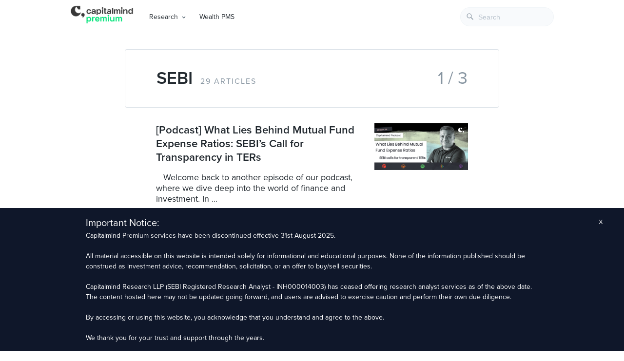

--- FILE ---
content_type: text/html; charset=UTF-8
request_url: https://premium.capitalmind.in/tag/sebi/
body_size: 15380
content:
<!doctype html>
<html lang="en">
  <head>
    <meta charset="utf-8" />
    <meta name="viewport" content="width=device-width, initial-scale=1, shrink-to-fit=no" />
    <meta name="theme-color" content="#000000" />
    <title>SEBI &raquo; Capitalmind - Better Investing</title>
    <meta name="keywords" content="investing, stocks, equities, debt, fixed-income, macro, personal finance, mutual funds, market news, capitalmind, deepak shenoy, indian economy" />
    <meta name="description" content="Actionable investing insights on equities, fixed-income, macros and personal finance" />
    <meta name="google-site-verification" content="5CulO_AZytzPawnNQbCJ-EyPWrb2PEcSPANneJAopeg" />
          <meta name="robots" content="noindex,follow" />
      <meta name="robots" content="index, follow" />
<meta name="googlebot" content="index, follow, max-snippet:-1, max-image-preview:large, max-video-preview:-1" />
<meta name="bingbot" content="index, follow, max-snippet:-1, max-image-preview:large, max-video-preview:-1" />
<link rel="canonical" href="https://premium.capitalmind.in/tag/sebi/" />
<meta property="og:url" content="https://premium.capitalmind.in/tag/sebi/" />
<meta property="og:site_name" content="Capitalmind" />
<meta property="og:locale" content="en_US" />
<meta property="og:type" content="object" />
<meta property="og:title" content="SEBI  - Capitalmind" />
<meta name="twitter:card" content="summary_large_image">
<meta name="twitter:title" content="SEBI  - Capitalmind" />
<style id='classic-theme-styles-inline-css' type='text/css'>
/*! This file is auto-generated */
.wp-block-button__link{color:#fff;background-color:#32373c;border-radius:9999px;box-shadow:none;text-decoration:none;padding:calc(.667em + 2px) calc(1.333em + 2px);font-size:1.125em}.wp-block-file__button{background:#32373c;color:#fff;text-decoration:none}
</style>
<style id='global-styles-inline-css' type='text/css'>
body{--wp--preset--color--black: #000000;--wp--preset--color--cyan-bluish-gray: #abb8c3;--wp--preset--color--white: #ffffff;--wp--preset--color--pale-pink: #f78da7;--wp--preset--color--vivid-red: #cf2e2e;--wp--preset--color--luminous-vivid-orange: #ff6900;--wp--preset--color--luminous-vivid-amber: #fcb900;--wp--preset--color--light-green-cyan: #7bdcb5;--wp--preset--color--vivid-green-cyan: #00d084;--wp--preset--color--pale-cyan-blue: #8ed1fc;--wp--preset--color--vivid-cyan-blue: #0693e3;--wp--preset--color--vivid-purple: #9b51e0;--wp--preset--gradient--vivid-cyan-blue-to-vivid-purple: linear-gradient(135deg,rgba(6,147,227,1) 0%,rgb(155,81,224) 100%);--wp--preset--gradient--light-green-cyan-to-vivid-green-cyan: linear-gradient(135deg,rgb(122,220,180) 0%,rgb(0,208,130) 100%);--wp--preset--gradient--luminous-vivid-amber-to-luminous-vivid-orange: linear-gradient(135deg,rgba(252,185,0,1) 0%,rgba(255,105,0,1) 100%);--wp--preset--gradient--luminous-vivid-orange-to-vivid-red: linear-gradient(135deg,rgba(255,105,0,1) 0%,rgb(207,46,46) 100%);--wp--preset--gradient--very-light-gray-to-cyan-bluish-gray: linear-gradient(135deg,rgb(238,238,238) 0%,rgb(169,184,195) 100%);--wp--preset--gradient--cool-to-warm-spectrum: linear-gradient(135deg,rgb(74,234,220) 0%,rgb(151,120,209) 20%,rgb(207,42,186) 40%,rgb(238,44,130) 60%,rgb(251,105,98) 80%,rgb(254,248,76) 100%);--wp--preset--gradient--blush-light-purple: linear-gradient(135deg,rgb(255,206,236) 0%,rgb(152,150,240) 100%);--wp--preset--gradient--blush-bordeaux: linear-gradient(135deg,rgb(254,205,165) 0%,rgb(254,45,45) 50%,rgb(107,0,62) 100%);--wp--preset--gradient--luminous-dusk: linear-gradient(135deg,rgb(255,203,112) 0%,rgb(199,81,192) 50%,rgb(65,88,208) 100%);--wp--preset--gradient--pale-ocean: linear-gradient(135deg,rgb(255,245,203) 0%,rgb(182,227,212) 50%,rgb(51,167,181) 100%);--wp--preset--gradient--electric-grass: linear-gradient(135deg,rgb(202,248,128) 0%,rgb(113,206,126) 100%);--wp--preset--gradient--midnight: linear-gradient(135deg,rgb(2,3,129) 0%,rgb(40,116,252) 100%);--wp--preset--font-size--small: 13px;--wp--preset--font-size--medium: 20px;--wp--preset--font-size--large: 36px;--wp--preset--font-size--x-large: 42px;--wp--preset--spacing--20: 0.44rem;--wp--preset--spacing--30: 0.67rem;--wp--preset--spacing--40: 1rem;--wp--preset--spacing--50: 1.5rem;--wp--preset--spacing--60: 2.25rem;--wp--preset--spacing--70: 3.38rem;--wp--preset--spacing--80: 5.06rem;--wp--preset--shadow--natural: 6px 6px 9px rgba(0, 0, 0, 0.2);--wp--preset--shadow--deep: 12px 12px 50px rgba(0, 0, 0, 0.4);--wp--preset--shadow--sharp: 6px 6px 0px rgba(0, 0, 0, 0.2);--wp--preset--shadow--outlined: 6px 6px 0px -3px rgba(255, 255, 255, 1), 6px 6px rgba(0, 0, 0, 1);--wp--preset--shadow--crisp: 6px 6px 0px rgba(0, 0, 0, 1);}:where(.is-layout-flex){gap: 0.5em;}:where(.is-layout-grid){gap: 0.5em;}body .is-layout-flex{display: flex;}body .is-layout-flex{flex-wrap: wrap;align-items: center;}body .is-layout-flex > *{margin: 0;}body .is-layout-grid{display: grid;}body .is-layout-grid > *{margin: 0;}:where(.wp-block-columns.is-layout-flex){gap: 2em;}:where(.wp-block-columns.is-layout-grid){gap: 2em;}:where(.wp-block-post-template.is-layout-flex){gap: 1.25em;}:where(.wp-block-post-template.is-layout-grid){gap: 1.25em;}.has-black-color{color: var(--wp--preset--color--black) !important;}.has-cyan-bluish-gray-color{color: var(--wp--preset--color--cyan-bluish-gray) !important;}.has-white-color{color: var(--wp--preset--color--white) !important;}.has-pale-pink-color{color: var(--wp--preset--color--pale-pink) !important;}.has-vivid-red-color{color: var(--wp--preset--color--vivid-red) !important;}.has-luminous-vivid-orange-color{color: var(--wp--preset--color--luminous-vivid-orange) !important;}.has-luminous-vivid-amber-color{color: var(--wp--preset--color--luminous-vivid-amber) !important;}.has-light-green-cyan-color{color: var(--wp--preset--color--light-green-cyan) !important;}.has-vivid-green-cyan-color{color: var(--wp--preset--color--vivid-green-cyan) !important;}.has-pale-cyan-blue-color{color: var(--wp--preset--color--pale-cyan-blue) !important;}.has-vivid-cyan-blue-color{color: var(--wp--preset--color--vivid-cyan-blue) !important;}.has-vivid-purple-color{color: var(--wp--preset--color--vivid-purple) !important;}.has-black-background-color{background-color: var(--wp--preset--color--black) !important;}.has-cyan-bluish-gray-background-color{background-color: var(--wp--preset--color--cyan-bluish-gray) !important;}.has-white-background-color{background-color: var(--wp--preset--color--white) !important;}.has-pale-pink-background-color{background-color: var(--wp--preset--color--pale-pink) !important;}.has-vivid-red-background-color{background-color: var(--wp--preset--color--vivid-red) !important;}.has-luminous-vivid-orange-background-color{background-color: var(--wp--preset--color--luminous-vivid-orange) !important;}.has-luminous-vivid-amber-background-color{background-color: var(--wp--preset--color--luminous-vivid-amber) !important;}.has-light-green-cyan-background-color{background-color: var(--wp--preset--color--light-green-cyan) !important;}.has-vivid-green-cyan-background-color{background-color: var(--wp--preset--color--vivid-green-cyan) !important;}.has-pale-cyan-blue-background-color{background-color: var(--wp--preset--color--pale-cyan-blue) !important;}.has-vivid-cyan-blue-background-color{background-color: var(--wp--preset--color--vivid-cyan-blue) !important;}.has-vivid-purple-background-color{background-color: var(--wp--preset--color--vivid-purple) !important;}.has-black-border-color{border-color: var(--wp--preset--color--black) !important;}.has-cyan-bluish-gray-border-color{border-color: var(--wp--preset--color--cyan-bluish-gray) !important;}.has-white-border-color{border-color: var(--wp--preset--color--white) !important;}.has-pale-pink-border-color{border-color: var(--wp--preset--color--pale-pink) !important;}.has-vivid-red-border-color{border-color: var(--wp--preset--color--vivid-red) !important;}.has-luminous-vivid-orange-border-color{border-color: var(--wp--preset--color--luminous-vivid-orange) !important;}.has-luminous-vivid-amber-border-color{border-color: var(--wp--preset--color--luminous-vivid-amber) !important;}.has-light-green-cyan-border-color{border-color: var(--wp--preset--color--light-green-cyan) !important;}.has-vivid-green-cyan-border-color{border-color: var(--wp--preset--color--vivid-green-cyan) !important;}.has-pale-cyan-blue-border-color{border-color: var(--wp--preset--color--pale-cyan-blue) !important;}.has-vivid-cyan-blue-border-color{border-color: var(--wp--preset--color--vivid-cyan-blue) !important;}.has-vivid-purple-border-color{border-color: var(--wp--preset--color--vivid-purple) !important;}.has-vivid-cyan-blue-to-vivid-purple-gradient-background{background: var(--wp--preset--gradient--vivid-cyan-blue-to-vivid-purple) !important;}.has-light-green-cyan-to-vivid-green-cyan-gradient-background{background: var(--wp--preset--gradient--light-green-cyan-to-vivid-green-cyan) !important;}.has-luminous-vivid-amber-to-luminous-vivid-orange-gradient-background{background: var(--wp--preset--gradient--luminous-vivid-amber-to-luminous-vivid-orange) !important;}.has-luminous-vivid-orange-to-vivid-red-gradient-background{background: var(--wp--preset--gradient--luminous-vivid-orange-to-vivid-red) !important;}.has-very-light-gray-to-cyan-bluish-gray-gradient-background{background: var(--wp--preset--gradient--very-light-gray-to-cyan-bluish-gray) !important;}.has-cool-to-warm-spectrum-gradient-background{background: var(--wp--preset--gradient--cool-to-warm-spectrum) !important;}.has-blush-light-purple-gradient-background{background: var(--wp--preset--gradient--blush-light-purple) !important;}.has-blush-bordeaux-gradient-background{background: var(--wp--preset--gradient--blush-bordeaux) !important;}.has-luminous-dusk-gradient-background{background: var(--wp--preset--gradient--luminous-dusk) !important;}.has-pale-ocean-gradient-background{background: var(--wp--preset--gradient--pale-ocean) !important;}.has-electric-grass-gradient-background{background: var(--wp--preset--gradient--electric-grass) !important;}.has-midnight-gradient-background{background: var(--wp--preset--gradient--midnight) !important;}.has-small-font-size{font-size: var(--wp--preset--font-size--small) !important;}.has-medium-font-size{font-size: var(--wp--preset--font-size--medium) !important;}.has-large-font-size{font-size: var(--wp--preset--font-size--large) !important;}.has-x-large-font-size{font-size: var(--wp--preset--font-size--x-large) !important;}
.wp-block-navigation a:where(:not(.wp-element-button)){color: inherit;}
:where(.wp-block-post-template.is-layout-flex){gap: 1.25em;}:where(.wp-block-post-template.is-layout-grid){gap: 1.25em;}
:where(.wp-block-columns.is-layout-flex){gap: 2em;}:where(.wp-block-columns.is-layout-grid){gap: 2em;}
.wp-block-pullquote{font-size: 1.5em;line-height: 1.6;}
</style>
<link rel='stylesheet' id='bcct_style-css' href='https://premium.capitalmind.in/wp-content/plugins/better-click-to-tweet/assets/css/styles.css' type='text/css' media='all' />
<link rel='stylesheet' id='clarity-css-css' href='https://premium.capitalmind.in/wp-content/themes/clarity/style.css' type='text/css' media='all' />
<link rel='stylesheet' id='algolia-autocomplete-css' href='https://premium.capitalmind.in/wp-content/plugins/search-by-algolia-instant-relevant-results/includes/../css/algolia-autocomplete.css' type='text/css' media='screen' />
<style id='perfmatters-lazy-load-css-inline-css' type='text/css'>
.perfmatters-lazy-youtube{position:relative;width:100%;max-width:100%;height:0;padding-bottom:56.23%;overflow:hidden}.perfmatters-lazy-youtube img{position:absolute;top:0;right:0;bottom:0;left:0;display:block;width:100%;max-width:100%;height:auto;margin:auto;border:none;cursor:pointer;transition:.5s all;-webkit-transition:.5s all;-moz-transition:.5s all}.perfmatters-lazy-youtube img:hover{-webkit-filter:brightness(75%)}.perfmatters-lazy-youtube .play{position:absolute;top:50%;left:50%;width:68px;height:48px;margin-left:-34px;margin-top:-24px;background:url(https://premium.capitalmind.in/wp-content/plugins/perfmatters/img/youtube.svg) no-repeat;background-position:center;background-size:cover;pointer-events:none}.perfmatters-lazy-youtube iframe{position:absolute;top:0;left:0;width:100%;height:100%;z-index:99}
</style>
<script type="text/javascript" src="https://premium.capitalmind.in/wp-includes/js/jquery/jquery.min.js" id="jquery-core-js"></script>
<script type="text/javascript" src="https://premium.capitalmind.in/wp-content/plugins/convertkit/resources/frontend/jquery.cookie.min.js" id="jquery-cookie-js"></script>
<script type="text/javascript" id="convertkit-js-js-extra">
/* <![CDATA[ */
var ck_data = {"ajaxurl":"https:\/\/premium.capitalmind.in\/wp-admin\/admin-ajax.php","post_has_tag":""};
/* ]]> */
</script>
<script type="text/javascript" src="https://premium.capitalmind.in/wp-content/plugins/convertkit/resources/frontend/wp-convertkit.js" id="convertkit-js-js"></script>
<script type="text/javascript" src="https://premium.capitalmind.in/wp-includes/js/underscore.min.js" id="underscore-js"></script>
<script type="text/javascript" id="wp-util-js-extra">
/* <![CDATA[ */
var _wpUtilSettings = {"ajax":{"url":"\/wp-admin\/admin-ajax.php"}};
/* ]]> */
</script>
<script type="text/javascript" src="https://premium.capitalmind.in/wp-includes/js/wp-util.min.js" id="wp-util-js"></script>
<script type="text/javascript" src="https://premium.capitalmind.in/wp-content/plugins/search-by-algolia-instant-relevant-results/includes/../js/algoliasearch/algoliasearch.jquery.min.js" id="algolia-search-js"></script>
<script type="text/javascript" src="https://premium.capitalmind.in/wp-content/plugins/search-by-algolia-instant-relevant-results/includes/../js/autocomplete.js/autocomplete.min.js" id="algolia-autocomplete-js"></script>
<script type="text/javascript" src="https://premium.capitalmind.in/wp-content/plugins/search-by-algolia-instant-relevant-results/includes/../js/autocomplete-noconflict.js" id="algolia-autocomplete-noconflict-js"></script>
			<link rel="next" href="https://premium.capitalmind.in/tag/sebi/page/2/" />
		<meta property="og:title" content="SEBI" /><meta property="og:locale" content="en_US" /><meta property="og:type" content="article" /><meta property="og:image" content="https://premium.capitalmind.in/wp-content/uploads/2023/06/Group-1Ep66_2-scaled.jpg" /><meta property="og:image:width" content="2048" /><meta property="og:image:height" content="1024" /><meta property="og:url" content="https://premium.capitalmind.in/tag/sebi/" /><meta property="og:site_name" content="Capitalmind" /><meta property="og:description" content="Archive : SEBI" /><script type="text/javascript">var algolia = {"debug":false,"application_id":"R6L5ISIWBU","search_api_key":"e7d682fc0fc2ec31b41f08f0626e781a","powered_by_enabled":false,"query":"","autocomplete":{"sources":[{"index_id":"searchable_posts","index_name":"wp_searchable_posts","label":"All posts","admin_name":"All posts","position":10,"max_suggestions":7,"tmpl_suggestion":"autocomplete-post-suggestion","enabled":true},{"index_id":"terms_post_tag","index_name":"wp_terms_post_tag","label":"Tags","admin_name":"Tags","position":20,"max_suggestions":3,"tmpl_suggestion":"autocomplete-term-suggestion","enabled":true}],"input_selector":"input[name='s']:not('.no-autocomplete')"},"indices":{"searchable_posts":{"name":"wp_searchable_posts","id":"searchable_posts","enabled":true,"replicas":[]},"terms_post_tag":{"name":"wp_terms_post_tag","id":"terms_post_tag","enabled":true,"replicas":[]}}};</script><link rel="icon" href="https://premium.capitalmind.in/wp-content/uploads/2024/02/cropped-Frame-512962-32x32.jpg" sizes="32x32" />
<link rel="icon" href="https://premium.capitalmind.in/wp-content/uploads/2024/02/cropped-Frame-512962-192x192.jpg" sizes="192x192" />
<link rel="apple-touch-icon" href="https://premium.capitalmind.in/wp-content/uploads/2024/02/cropped-Frame-512962-180x180.jpg" />
<meta name="msapplication-TileImage" content="https://premium.capitalmind.in/wp-content/uploads/2024/02/cropped-Frame-512962-270x270.jpg" />
<script type="text/html" id="tmpl-autocomplete-header">
  <div class="autocomplete-header">
	<div class="autocomplete-header-title">{{{ data.label }}}</div>
	<div class="clear"></div>
  </div>
</script>

<script type="text/html" id="tmpl-autocomplete-post-suggestion">
  <a class="suggestion-link" href="{{ data.permalink }}" title="{{ data.post_title }}">
	<# if ( data.images.thumbnail ) { #>
	  <img class="suggestion-post-thumbnail" src="{{ data.images.thumbnail.url }}" alt="{{ data.post_title }}">
	  <# } #>
		<div class="suggestion-post-attributes">
		  <span class="suggestion-post-title">{{{ data._highlightResult.post_title.value }}}</span>
		  <# if ( data._snippetResult['content'] ) { #>
			<span class="suggestion-post-content">{{{ data._snippetResult['content'].value }}}</span>
			<# } #>
		</div>
  </a>
</script>

<script type="text/html" id="tmpl-autocomplete-term-suggestion">
  <a class="suggestion-link" href="{{ data.permalink }}" title="{{ data.name }}">
	<svg viewBox="0 0 21 21" width="21" height="21">
	  <svg width="21" height="21" viewBox="0 0 21 21">
		<path
			d="M4.662 8.72l-1.23 1.23c-.682.682-.68 1.792.004 2.477l5.135 5.135c.7.693 1.8.688 2.48.005l1.23-1.23 5.35-5.346c.31-.31.54-.92.51-1.36l-.32-4.29c-.09-1.09-1.05-2.06-2.15-2.14l-4.3-.33c-.43-.03-1.05.2-1.36.51l-.79.8-2.27 2.28-2.28 2.27zm9.826-.98c.69 0 1.25-.56 1.25-1.25s-.56-1.25-1.25-1.25-1.25.56-1.25 1.25.56 1.25 1.25 1.25z"
			fill-rule="evenodd"></path>
	  </svg>
	</svg>
	<span class="suggestion-post-title">{{{ data._highlightResult.name.value }}}</span>
  </a>
</script>

<script type="text/html" id="tmpl-autocomplete-user-suggestion">
  <a class="suggestion-link user-suggestion-link" href="{{ data.posts_url }}" title="{{ data.display_name }}">
	<# if ( data.avatar_url ) { #>
	  <img class="suggestion-user-thumbnail" src="{{ data.avatar_url }}" alt="{{ data.display_name }}">
	  <# } #>

		<span class="suggestion-post-title">{{{ data._highlightResult.display_name.value }}}</span>
  </a>
</script>

<script type="text/html" id="tmpl-autocomplete-footer">
  <div class="autocomplete-footer">
	<div class="autocomplete-footer-branding">
	  <a href="#" class="algolia-powered-by-link" title="Algolia">
		<svg width="130" viewBox="0 0 130 18" xmlns="http://www.w3.org/2000/svg">
		  <title>Search by Algolia</title>
		  <defs>
			<linearGradient x1="-36.868%" y1="134.936%" x2="129.432%" y2="-27.7%" id="a">
			  <stop stop-color="#00AEFF" offset="0%"/>
			  <stop stop-color="#3369E7" offset="100%"/>
			</linearGradient>
		  </defs>
		  <g fill="none" fill-rule="evenodd">
			<path
				d="M59.399.022h13.299a2.372 2.372 0 0 1 2.377 2.364V15.62a2.372 2.372 0 0 1-2.377 2.364H59.399a2.372 2.372 0 0 1-2.377-2.364V2.381A2.368 2.368 0 0 1 59.399.022z"
				fill="url(#a)"/>
			<path
				d="M66.257 4.56c-2.815 0-5.1 2.272-5.1 5.078 0 2.806 2.284 5.072 5.1 5.072 2.815 0 5.1-2.272 5.1-5.078 0-2.806-2.279-5.072-5.1-5.072zm0 8.652c-1.983 0-3.593-1.602-3.593-3.574 0-1.972 1.61-3.574 3.593-3.574 1.983 0 3.593 1.602 3.593 3.574a3.582 3.582 0 0 1-3.593 3.574zm0-6.418v2.664c0 .076.082.131.153.093l2.377-1.226c.055-.027.071-.093.044-.147a2.96 2.96 0 0 0-2.465-1.487c-.055 0-.11.044-.11.104l.001-.001zm-3.33-1.956l-.312-.311a.783.783 0 0 0-1.106 0l-.372.37a.773.773 0 0 0 0 1.101l.307.305c.049.049.121.038.164-.011.181-.245.378-.479.597-.697.225-.223.455-.42.707-.599.055-.033.06-.109.016-.158h-.001zm5.001-.806v-.616a.781.781 0 0 0-.783-.779h-1.824a.78.78 0 0 0-.783.779v.632c0 .071.066.12.137.104a5.736 5.736 0 0 1 1.588-.223c.52 0 1.035.071 1.534.207a.106.106 0 0 0 .131-.104z"
				fill="#FFF"/>
			<path
				d="M102.162 13.762c0 1.455-.372 2.517-1.123 3.193-.75.676-1.895 1.013-3.44 1.013-.564 0-1.736-.109-2.673-.316l.345-1.689c.783.163 1.819.207 2.361.207.86 0 1.473-.174 1.84-.523.367-.349.548-.866.548-1.553v-.349a6.374 6.374 0 0 1-.838.316 4.151 4.151 0 0 1-1.194.158 4.515 4.515 0 0 1-1.616-.278 3.385 3.385 0 0 1-1.254-.817 3.744 3.744 0 0 1-.811-1.351c-.192-.539-.29-1.504-.29-2.212 0-.665.104-1.498.307-2.054a3.925 3.925 0 0 1 .904-1.433 4.124 4.124 0 0 1 1.441-.926 5.31 5.31 0 0 1 1.945-.365c.696 0 1.337.087 1.961.191a15.86 15.86 0 0 1 1.588.332v8.456h-.001zm-5.954-4.206c0 .893.197 1.885.592 2.299.394.414.904.621 1.528.621.34 0 .663-.049.964-.142a2.75 2.75 0 0 0 .734-.332v-5.29a8.531 8.531 0 0 0-1.413-.18c-.778-.022-1.369.294-1.786.801-.411.507-.619 1.395-.619 2.223zm16.12 0c0 .719-.104 1.264-.318 1.858a4.389 4.389 0 0 1-.904 1.52c-.389.42-.854.746-1.402.975-.548.229-1.391.36-1.813.36-.422-.005-1.26-.125-1.802-.36a4.088 4.088 0 0 1-1.397-.975 4.486 4.486 0 0 1-.909-1.52 5.037 5.037 0 0 1-.329-1.858c0-.719.099-1.411.318-1.999.219-.588.526-1.09.92-1.509.394-.42.865-.741 1.402-.97a4.547 4.547 0 0 1 1.786-.338 4.69 4.69 0 0 1 1.791.338c.548.229 1.019.55 1.402.97.389.42.69.921.909 1.509.23.588.345 1.28.345 1.999h.001zm-2.191.005c0-.921-.203-1.689-.597-2.223-.394-.539-.948-.806-1.654-.806-.707 0-1.26.267-1.654.806-.394.539-.586 1.302-.586 2.223 0 .932.197 1.558.592 2.098.394.545.948.812 1.654.812.707 0 1.26-.272 1.654-.812.394-.545.592-1.166.592-2.098h-.001zm6.962 4.707c-3.511.016-3.511-2.822-3.511-3.274L113.583.926l2.142-.338v10.003c0 .256 0 1.88 1.375 1.885v1.792h-.001zm3.774 0h-2.153V5.072l2.153-.338v9.534zm-1.079-10.542c.718 0 1.304-.578 1.304-1.291 0-.714-.581-1.291-1.304-1.291-.723 0-1.304.578-1.304 1.291 0 .714.586 1.291 1.304 1.291zm6.431 1.013c.707 0 1.304.087 1.786.262.482.174.871.42 1.156.73.285.311.488.735.608 1.182.126.447.186.937.186 1.476v5.481a25.24 25.24 0 0 1-1.495.251c-.668.098-1.419.147-2.251.147a6.829 6.829 0 0 1-1.517-.158 3.213 3.213 0 0 1-1.178-.507 2.455 2.455 0 0 1-.761-.904c-.181-.37-.274-.893-.274-1.438 0-.523.104-.855.307-1.215.208-.36.487-.654.838-.883a3.609 3.609 0 0 1 1.227-.49 7.073 7.073 0 0 1 2.202-.103c.263.027.537.076.833.147v-.349c0-.245-.027-.479-.088-.697a1.486 1.486 0 0 0-.307-.583c-.148-.169-.34-.3-.581-.392a2.536 2.536 0 0 0-.915-.163c-.493 0-.942.06-1.353.131-.411.071-.75.153-1.008.245l-.257-1.749c.268-.093.668-.185 1.183-.278a9.335 9.335 0 0 1 1.66-.142l-.001-.001zm.181 7.731c.657 0 1.145-.038 1.484-.104v-2.168a5.097 5.097 0 0 0-1.978-.104c-.241.033-.46.098-.652.191a1.167 1.167 0 0 0-.466.392c-.121.169-.175.267-.175.523 0 .501.175.79.493.981.323.196.75.289 1.293.289h.001zM84.109 4.794c.707 0 1.304.087 1.786.262.482.174.871.42 1.156.73.29.316.487.735.608 1.182.126.447.186.937.186 1.476v5.481a25.24 25.24 0 0 1-1.495.251c-.668.098-1.419.147-2.251.147a6.829 6.829 0 0 1-1.517-.158 3.213 3.213 0 0 1-1.178-.507 2.455 2.455 0 0 1-.761-.904c-.181-.37-.274-.893-.274-1.438 0-.523.104-.855.307-1.215.208-.36.487-.654.838-.883a3.609 3.609 0 0 1 1.227-.49 7.073 7.073 0 0 1 2.202-.103c.257.027.537.076.833.147v-.349c0-.245-.027-.479-.088-.697a1.486 1.486 0 0 0-.307-.583c-.148-.169-.34-.3-.581-.392a2.536 2.536 0 0 0-.915-.163c-.493 0-.942.06-1.353.131-.411.071-.75.153-1.008.245l-.257-1.749c.268-.093.668-.185 1.183-.278a8.89 8.89 0 0 1 1.66-.142l-.001-.001zm.186 7.736c.657 0 1.145-.038 1.484-.104v-2.168a5.097 5.097 0 0 0-1.978-.104c-.241.033-.46.098-.652.191a1.167 1.167 0 0 0-.466.392c-.121.169-.175.267-.175.523 0 .501.175.79.493.981.318.191.75.289 1.293.289h.001zm8.682 1.738c-3.511.016-3.511-2.822-3.511-3.274L89.461.926l2.142-.338v10.003c0 .256 0 1.88 1.375 1.885v1.792h-.001z"
				fill="#182359"/>
			<path
				d="M5.027 11.025c0 .698-.252 1.246-.757 1.644-.505.397-1.201.596-2.089.596-.888 0-1.615-.138-2.181-.414v-1.214c.358.168.739.301 1.141.397.403.097.778.145 1.125.145.508 0 .884-.097 1.125-.29a.945.945 0 0 0 .363-.779.978.978 0 0 0-.333-.747c-.222-.204-.68-.446-1.375-.725-.716-.29-1.221-.621-1.515-.994-.294-.372-.44-.82-.44-1.343 0-.655.233-1.171.698-1.547.466-.376 1.09-.564 1.875-.564.752 0 1.5.165 2.245.494l-.408 1.047c-.698-.294-1.321-.44-1.869-.44-.415 0-.73.09-.945.271a.89.89 0 0 0-.322.717c0 .204.043.379.129.524.086.145.227.282.424.411.197.129.551.299 1.063.51.577.24.999.464 1.268.671.269.208.466.442.591.704.125.261.188.569.188.924l-.001.002zm3.98 2.24c-.924 0-1.646-.269-2.167-.808-.521-.539-.782-1.281-.782-2.226 0-.97.242-1.733.725-2.288.483-.555 1.148-.833 1.993-.833.784 0 1.404.238 1.858.714.455.476.682 1.132.682 1.966v.682H7.357c.018.577.174 1.02.467 1.329.294.31.707.465 1.241.465.351 0 .678-.033.98-.099a5.1 5.1 0 0 0 .975-.33v1.026a3.865 3.865 0 0 1-.935.312 5.723 5.723 0 0 1-1.08.091l.002-.001zm-.231-5.199c-.401 0-.722.127-.964.381s-.386.625-.432 1.112h2.696c-.007-.491-.125-.862-.354-1.115-.229-.252-.544-.379-.945-.379l-.001.001zm7.692 5.092l-.252-.827h-.043c-.286.362-.575.608-.865.739-.29.131-.662.196-1.117.196-.584 0-1.039-.158-1.367-.473-.328-.315-.491-.761-.491-1.337 0-.612.227-1.074.682-1.386.455-.312 1.148-.482 2.079-.51l1.026-.032v-.317c0-.38-.089-.663-.266-.851-.177-.188-.452-.282-.824-.282-.304 0-.596.045-.876.134a6.68 6.68 0 0 0-.806.317l-.408-.902a4.414 4.414 0 0 1 1.058-.384 4.856 4.856 0 0 1 1.085-.132c.756 0 1.326.165 1.711.494.385.329.577.847.577 1.552v4.002h-.902l-.001-.001zm-1.88-.859c.458 0 .826-.128 1.104-.384.278-.256.416-.615.416-1.077v-.516l-.763.032c-.594.021-1.027.121-1.297.298s-.406.448-.406.814c0 .265.079.47.236.615.158.145.394.218.709.218h.001zm7.557-5.189c.254 0 .464.018.628.054l-.124 1.176a2.383 2.383 0 0 0-.559-.064c-.505 0-.914.165-1.227.494-.313.329-.47.757-.47 1.284v3.105h-1.262V7.218h.988l.167 1.047h.064c.197-.354.454-.636.771-.843a1.83 1.83 0 0 1 1.023-.312h.001zm4.125 6.155c-.899 0-1.582-.262-2.049-.787-.467-.525-.701-1.277-.701-2.259 0-.999.244-1.767.733-2.304.489-.537 1.195-.806 2.119-.806.627 0 1.191.116 1.692.349l-.381 1.015c-.534-.208-.974-.312-1.321-.312-1.028 0-1.542.682-1.542 2.046 0 .666.128 1.166.384 1.501.256.335.631.502 1.125.502a3.23 3.23 0 0 0 1.595-.419v1.101a2.53 2.53 0 0 1-.722.285 4.356 4.356 0 0 1-.932.086v.002zm8.277-.107h-1.268V9.506c0-.458-.092-.8-.277-1.026-.184-.226-.477-.338-.878-.338-.53 0-.919.158-1.168.475-.249.317-.373.848-.373 1.593v2.949h-1.262V4.801h1.262v2.122c0 .34-.021.704-.064 1.09h.081a1.76 1.76 0 0 1 .717-.666c.306-.158.663-.236 1.072-.236 1.439 0 2.159.725 2.159 2.175v3.873l-.001-.001zm7.649-6.048c.741 0 1.319.269 1.732.806.414.537.62 1.291.62 2.261 0 .974-.209 1.732-.628 2.275-.419.542-1.001.814-1.746.814-.752 0-1.336-.27-1.751-.811h-.086l-.231.704h-.945V4.801h1.262v1.987l-.021.655-.032.553h.054c.401-.591.992-.886 1.772-.886zm-.328 1.031c-.508 0-.875.149-1.098.448-.224.299-.339.799-.346 1.501v.086c0 .723.115 1.247.344 1.571.229.324.603.486 1.123.486.448 0 .787-.177 1.018-.532.231-.354.346-.867.346-1.536 0-1.35-.462-2.025-1.386-2.025l-.001.001zm3.244-.924h1.375l1.209 3.368c.183.48.304.931.365 1.354h.043c.032-.197.091-.436.177-.717.086-.281.541-1.616 1.364-4.004h1.364l-2.541 6.73c-.462 1.235-1.232 1.853-2.31 1.853-.279 0-.551-.03-.816-.091v-.999c.19.043.406.064.65.064.609 0 1.037-.353 1.284-1.058l.22-.559-2.385-5.941h.001z"
				fill="#1D3657"/>
		  </g>
		</svg>
	  </a>
	</div>
  </div>
</script>

<script type="text/html" id="tmpl-autocomplete-empty">
  <div class="autocomplete-empty">
	  No results matched your query 	<span class="empty-query">"{{ data.query }}"</span>
  </div>
</script>

<script type="text/javascript">
  jQuery(function () {
	/* init Algolia client */
	var client = algoliasearch(algolia.application_id, algolia.search_api_key);

	/* setup default sources */
	var sources = [];
	jQuery.each(algolia.autocomplete.sources, function (i, config) {
	  var suggestion_template = wp.template(config['tmpl_suggestion']);
	  sources.push({
		source: algoliaAutocomplete.sources.hits(client.initIndex(config['index_name']), {
		  hitsPerPage: config['max_suggestions'],
		  attributesToSnippet: [
			'content:10'
		  ],
		  highlightPreTag: '__ais-highlight__',
		  highlightPostTag: '__/ais-highlight__'
		}),
		templates: {
		  header: function () {
			return wp.template('autocomplete-header')({
			  label: _.escape(config['label'])
			});
		  },
		  suggestion: function (hit) {
      if(hit.escaped === true) {
        return suggestion_template(hit);
      }
      hit.escaped = true;

			for (var key in hit._highlightResult) {
			  /* We do not deal with arrays. */
			  if (typeof hit._highlightResult[key].value !== 'string') {
				continue;
			  }
			  hit._highlightResult[key].value = _.escape(hit._highlightResult[key].value);
			  hit._highlightResult[key].value = hit._highlightResult[key].value.replace(/__ais-highlight__/g, '<em>').replace(/__\/ais-highlight__/g, '</em>');
			}

			for (var key in hit._snippetResult) {
			  /* We do not deal with arrays. */
			  if (typeof hit._snippetResult[key].value !== 'string') {
				continue;
			  }

			  hit._snippetResult[key].value = _.escape(hit._snippetResult[key].value);
			  hit._snippetResult[key].value = hit._snippetResult[key].value.replace(/__ais-highlight__/g, '<em>').replace(/__\/ais-highlight__/g, '</em>');
			}

			return suggestion_template(hit);
		  }
		}
	  });

	});

	/* Setup dropdown menus */
	jQuery(algolia.autocomplete.input_selector).each(function (i) {
	  var $searchInput = jQuery(this);

	  var config = {
		debug: algolia.debug,
		hint: false,
		openOnFocus: true,
		appendTo: 'body',
		templates: {
		  empty: wp.template('autocomplete-empty')
		}
	  };

	  if (algolia.powered_by_enabled) {
		config.templates.footer = wp.template('autocomplete-footer');
	  }

	  /* Instantiate autocomplete.js */
	  var autocomplete = algoliaAutocomplete($searchInput[0], config, sources)
	  .on('autocomplete:selected', function (e, suggestion) {
		/* Redirect the user when we detect a suggestion selection. */
		window.location.href = suggestion.permalink;
	  });

	  /* Force the dropdown to be re-drawn on scroll to handle fixed containers. */
	  jQuery(window).scroll(function() {
		if(autocomplete.autocomplete.getWrapper().style.display === "block") {
		  autocomplete.autocomplete.close();
		  autocomplete.autocomplete.open();
		}
	  });
	});

	jQuery(document).on("click", ".algolia-powered-by-link", function (e) {
	  e.preventDefault();
	  window.location = "https://www.algolia.com/?utm_source=WordPress&utm_medium=extension&utm_content=" + window.location.hostname + "&utm_campaign=poweredby";
	});
  });
</script>
	<noscript>
		<style type="text/css">
			.perfmatters-lazy[data-src]{
				display:none !important;
			}
		</style>
	</noscript>
    <!-- Google Tag Manager -->
    <script>(function(w,d,s,l,i){w[l]=w[l]||[];w[l].push({'gtm.start':
    new Date().getTime(),event:'gtm.js'});var f=d.getElementsByTagName(s)[0],
    j=d.createElement(s),dl=l!='dataLayer'?'&l='+l:'';j.async=true;j.src=
    'https://www.googletagmanager.com/gtm.js?id='+i+dl;f.parentNode.insertBefore(j,f);
    })(window,document,'script','dataLayer','GTM-MLGZTHH');</script>
    <!-- End Google Tag Manager -->
  </head>
  <body>
    <!-- Google Tag Manager (noscript) -->
    <noscript><iframe src="https://www.googletagmanager.com/ns.html?id=GTM-MLGZTHH"
    height="0" width="0" style="display:none;visibility:hidden"></iframe></noscript>
    <!-- End Google Tag Manager (noscript) -->
    <div data-nonce="ad6567e2a5"></div>
    <header class="header">
      <article class="header__nav--desktop">
  <section class="header__nav--desktop__section">
    <h5 class="header__nav__brand"><a href="https://premium.capitalmind.in/"><img src="data:image/svg+xml,%3Csvg%20xmlns=&#039;http://www.w3.org/2000/svg&#039;%20viewBox=&#039;0%200%20130%200&#039;%3E%3C/svg%3E" alt="Capitalmind" width="130" class="perfmatters-lazy" data-src="https://premium.capitalmind.in/wp-content/themes/clarity/components/header/Logo_CMPremium.png" loading="lazy" /><noscript><img src="https://premium.capitalmind.in/wp-content/themes/clarity/components/header/Logo_CMPremium.png" alt="Capitalmind" width="130"  ></noscript></a></h5>
    <ul id="primary-menu" class="header__nav--desktop__menu"><li id="menu-item-64815" class="menu-item-name-topics menu-item menu-item-type-custom menu-item-object-custom menu-item-has-children menu-item-64815"><a href="#">Research</a>
<ul class="sub-menu">
	<li id="menu-item-67844" class="menu-item-name-premium menu-item menu-item-type-taxonomy menu-item-object-category menu-item-67844"><a href="https://premium.capitalmind.in/topics/premium/">Premium</a></li>
	<li id="menu-item-76736" class="menu-item menu-item-type-taxonomy menu-item-object-category menu-item-76736"><a href="https://premium.capitalmind.in/topics/foundations/">Foundations</a></li>
	<li id="menu-item-67846" class="menu-item menu-item-type-taxonomy menu-item-object-category menu-item-67846"><a href="https://premium.capitalmind.in/topics/stocks/">Stocks</a></li>
	<li id="menu-item-67835" class="menu-item menu-item-type-taxonomy menu-item-object-category menu-item-67835"><a href="https://premium.capitalmind.in/topics/charts-and-analysis/">Charts &amp; Analysis</a></li>
	<li id="menu-item-67838" class="menu-item menu-item-type-taxonomy menu-item-object-category menu-item-67838"><a href="https://premium.capitalmind.in/topics/economy/">Economy</a></li>
	<li id="menu-item-67842" class="menu-item menu-item-type-taxonomy menu-item-object-category menu-item-67842"><a href="https://premium.capitalmind.in/topics/opinion/">Opinion</a></li>
	<li id="menu-item-69500" class="menu-item menu-item-type-custom menu-item-object-custom menu-item-69500"><a href="/tag/concepts/">Concepts &#038; Tutorials</a></li>
	<li id="menu-item-78841" class="menu-item menu-item-type-taxonomy menu-item-object-category menu-item-78841"><a href="https://premium.capitalmind.in/topics/mutual-funds/">Mutual Funds</a></li>
	<li id="menu-item-67839" class="menu-item menu-item-type-taxonomy menu-item-object-category menu-item-67839"><a href="https://premium.capitalmind.in/topics/fixed-income/">Fixed Income</a></li>
	<li id="menu-item-72790" class="menu-item menu-item-type-custom menu-item-object-custom menu-item-72790"><a href="https://premium.capitalmind.in/topics/cm-strategy/">CM Strategy</a></li>
</ul>
</li>
<li id="menu-item-71123" class="menu-item menu-item-type-custom menu-item-object-custom menu-item-71123"><a target="_blank" rel="noopener" href="https://www.capitalmind.in/portfolio-management-service">Wealth PMS</a></li>
</ul>    <aside class="header__nav--desktop__actions">
      <div class="header__nav__search"><form role="search" method="get" id="searchform" class="searchform" action="https://premium.capitalmind.in/">
				<div>
					<label class="screen-reader-text" for="s">Search for:</label>
					<input type="text" value="" name="s" id="s" />
					<input type="submit" id="searchsubmit" value="Search" />
				</div>
			</form></div>
      <!--         <a href="/pricing" class="button button--primary button--rounded">Subscribe</a>
        <a class="header__nav__signin" href="https://app.capitalmind.in/signin?redirect_to=https://premium.capitalmind.in/tag/sebi/">Login</a>
       -->
    </aside>
  </section>
</article>

<article class="header__nav--mobile">
  <section class="header__nav--mobile__section">
    <h5 class="header__nav__brand"><a href="https://premium.capitalmind.in/"><img src="data:image/svg+xml,%3Csvg%20xmlns=&#039;http://www.w3.org/2000/svg&#039;%20viewBox=&#039;0%200%20110%200&#039;%3E%3C/svg%3E" alt="Capitalmind" width="110" class="perfmatters-lazy" data-src="https://premium.capitalmind.in/wp-content/themes/clarity/components/header/Logo_CMPremium.png" loading="lazy" /><noscript><img src="https://premium.capitalmind.in/wp-content/themes/clarity/components/header/Logo_CMPremium.png" alt="Capitalmind" width="110"  ></noscript></a></h5>
    <div class="header__nav__search"><form role="search" method="get" id="searchform" class="searchform" action="https://premium.capitalmind.in/">
				<div>
					<label class="screen-reader-text" for="s">Search for:</label>
					<input type="text" value="" name="s" id="s" />
					<input type="submit" id="searchsubmit" value="Search" />
				</div>
			</form></div>
    <input type="checkbox" id="menu-toggle" />
    <label class="header__nav__menu-button" for="menu-toggle"></label>
    <aside class="header__nav__mobile__hidden">
      <!-- <div class="header__nav--mobile__actions">
                  <a href="/pricing" class="button button--primary button--rounded">Subscribe</a>
          <a class="header__nav__signin" href="https://app.capitalmind.in/signin?redirect_to=https://premium.capitalmind.in/tag/sebi/">Login</a>
              </div> -->
      <ul id="primary-menu" class="header__nav--mobile__menu"><li class="menu-item-name-topics menu-item menu-item-type-custom menu-item-object-custom menu-item-has-children menu-item-64815"><a href="#">Research</a>
<ul class="sub-menu">
	<li class="menu-item-name-premium menu-item menu-item-type-taxonomy menu-item-object-category menu-item-67844"><a href="https://premium.capitalmind.in/topics/premium/">Premium</a></li>
	<li class="menu-item menu-item-type-taxonomy menu-item-object-category menu-item-76736"><a href="https://premium.capitalmind.in/topics/foundations/">Foundations</a></li>
	<li class="menu-item menu-item-type-taxonomy menu-item-object-category menu-item-67846"><a href="https://premium.capitalmind.in/topics/stocks/">Stocks</a></li>
	<li class="menu-item menu-item-type-taxonomy menu-item-object-category menu-item-67835"><a href="https://premium.capitalmind.in/topics/charts-and-analysis/">Charts &amp; Analysis</a></li>
	<li class="menu-item menu-item-type-taxonomy menu-item-object-category menu-item-67838"><a href="https://premium.capitalmind.in/topics/economy/">Economy</a></li>
	<li class="menu-item menu-item-type-taxonomy menu-item-object-category menu-item-67842"><a href="https://premium.capitalmind.in/topics/opinion/">Opinion</a></li>
	<li class="menu-item menu-item-type-custom menu-item-object-custom menu-item-69500"><a href="/tag/concepts/">Concepts &#038; Tutorials</a></li>
	<li class="menu-item menu-item-type-taxonomy menu-item-object-category menu-item-78841"><a href="https://premium.capitalmind.in/topics/mutual-funds/">Mutual Funds</a></li>
	<li class="menu-item menu-item-type-taxonomy menu-item-object-category menu-item-67839"><a href="https://premium.capitalmind.in/topics/fixed-income/">Fixed Income</a></li>
	<li class="menu-item menu-item-type-custom menu-item-object-custom menu-item-72790"><a href="https://premium.capitalmind.in/topics/cm-strategy/">CM Strategy</a></li>
</ul>
</li>
<li class="menu-item menu-item-type-custom menu-item-object-custom menu-item-71123"><a target="_blank" rel="noopener" href="https://www.capitalmind.in/portfolio-management-service">Wealth PMS</a></li>
</ul>    </aside>
  </section>
</article>
    </header>	<main class="archive">
		
<span data-value="0"></span>
<header class="archive__header">
  <section class="archive__header__section">
    <div class="archive__header__content">
      <h1 class="archive__header__stats"><mark>29 Articles</mark>SEBI</h1>
      <h2 class="archive__header__pages">1 / 3</h2>
    </div>  </section>
</header><article class="archive__posts">
  <section class="archive__posts__section">      <div class="archive__posts__post">
        <div class="archive__posts__post__content">
          <h4><a href="https://premium.capitalmind.in/2023/06/podcast-what-lies-behind-mutual-fund-expense-ratios-sebis-call-for-transparency-in-ters/">[Podcast] What Lies Behind Mutual Fund Expense Ratios: SEBI’s Call for Transparency in&nbsp;TERs</a></h4>
          <h6>&nbsp; ﻿﻿﻿﻿﻿﻿﻿﻿﻿﻿﻿ Welcome back to another episode of our podcast, where we dive deep into the world of finance and investment. In&nbsp;...</h6>
          <div class="byline">
            <p><a href="https://premium.capitalmind.in/author/writersblock/" title="Posts by CM Team" rel="author">CM Team</a></p>
            <p>Jun 09, 2023</p>
          </div>
        </div>
        <figure class="archive__posts__post__image">
          <img src="data:image/svg+xml,%3Csvg%20xmlns=&#039;http://www.w3.org/2000/svg&#039;%20viewBox=&#039;0%200%200%200&#039;%3E%3C/svg%3E" alt="Group-1Ep66_2-scaled.jpg" class="perfmatters-lazy" data-src="https://premium.capitalmind.in/wp-content/uploads/2023/06/Group-1Ep66_2-scaled.jpg" loading="lazy" /><noscript><img src="https://premium.capitalmind.in/wp-content/uploads/2023/06/Group-1Ep66_2-scaled.jpg" alt="Group-1Ep66_2-scaled.jpg" /></noscript>
        </figure>
      </div>      <div class="archive__posts__post">
        <div class="archive__posts__post__content">
          <h4><a href="https://premium.capitalmind.in/2018/09/whoa-sebi-says-indians-are-not-allowed-to-manage-foreign-funds-into-our-market/">Whoa. SEBI Says Indians Are Not Allowed To Manage Foreign Funds into our&nbsp;Market.</a></h4>
          <h6>SEBI has something up it&#8217;s sleeve, always. The market regulator has spooked a few people, in a sweeping regulatory move that seems to say that if&nbsp;...</h6>
          <div class="byline">
            <p><a href="https://premium.capitalmind.in/author/deepakshenoy/" title="Posts by Deepak Shenoy" rel="author">Deepak Shenoy</a></p>
            <p>Sep 04, 2018</p>
          </div>
        </div>
        <figure class="archive__posts__post__image">
          <img src="data:image/svg+xml,%3Csvg%20xmlns=&#039;http://www.w3.org/2000/svg&#039;%20viewBox=&#039;0%200%200%200&#039;%3E%3C/svg%3E" alt="SEBI-FPI.png" class="perfmatters-lazy" data-src="https://premium.capitalmind.in/wp-content/uploads/2018/09/SEBI-FPI.png" loading="lazy" /><noscript><img src="https://premium.capitalmind.in/wp-content/uploads/2018/09/SEBI-FPI.png" alt="SEBI-FPI.png" /></noscript>
        </figure>
      </div>      <div class="archive__posts__post">
        <div class="archive__posts__post__content">
          <h4><a href="https://premium.capitalmind.in/2015/03/sebi-relaxes-norms-for-debt-to-equity/">SEBI Relaxes Norms for Debt to&nbsp;Equity</a></h4>
          <h6>   SEBI will now allow banks to convert debt to equity with regulatory easing. In its latest board meeting, it has allowed financial institutions to be free&nbsp;...</h6>
          <div class="byline">
            <p><a href="https://premium.capitalmind.in/author/deepakshenoy/" title="Posts by Deepak Shenoy" rel="author">Deepak Shenoy</a></p>
            <p>Mar 23, 2015</p>
          </div>
        </div>
        <figure class="archive__posts__post__image">
          <img src="" alt="" />
        </figure>
      </div>      <div class="archive__posts__post">
        <div class="archive__posts__post__content">
          <h4><a href="https://premium.capitalmind.in/2014/12/bhushan-steel-promoters-banned-from-markets-in-sebis-first-financial-money-laundering-order/">Bhushan Steel Promoters Banned From Markets in SEBI’s First Financial Money Laundering&nbsp;Order</a></h4>
          <h6>The SEBI Investigation on First Financial, where it found more than 150 entities involved in rigging share prices up to evade tax and launder money, has snared&nbsp;...</h6>
          <div class="byline">
            <p><a href="https://premium.capitalmind.in/author/deepakshenoy/" title="Posts by Deepak Shenoy" rel="author">Deepak Shenoy</a></p>
            <p>Dec 23, 2014</p>
          </div>
        </div>
        <figure class="archive__posts__post__image">
          <img src="" alt="" />
        </figure>
      </div>      <div class="archive__posts__post">
        <div class="archive__posts__post__content">
          <h4><a href="https://premium.capitalmind.in/2014/12/sebi-initiates-proceedings-against-dlf/">SEBI Initiates Proceedings Against&nbsp;DLF</a></h4>
          <h6>Securities and Exchange Board of India (SEBI) has initiated penalty proceedings against DLF and its promoters. Minister of State for Finance Jayant Sinha said&nbsp;...</h6>
          <div class="byline">
            <p><a href="https://premium.capitalmind.in/author/gautamjagannathan/" title="Posts by Gautam Jagannathan" rel="author">Gautam Jagannathan</a></p>
            <p>Dec 03, 2014</p>
          </div>
        </div>
        <figure class="archive__posts__post__image">
          <img src="" alt="" />
        </figure>
      </div>      <div class="archive__posts__post">
        <div class="archive__posts__post__content">
          <h4><a href="https://premium.capitalmind.in/2014/08/reits-the-new-way-to-make-less-money-than-inflation-in-real-estate/">REITs: The New Way To Make Less Money Than Inflation, in Real&nbsp;Estate</a></h4>
          <h6>SEBI, in it’s board meeting, approved regulations for Real Estate Investment Trusts (REITs). These are entities which own property and get rental income&nbsp;...</h6>
          <div class="byline">
            <p><a href="https://premium.capitalmind.in/author/deepakshenoy/" title="Posts by Deepak Shenoy" rel="author">Deepak Shenoy</a></p>
            <p>Aug 13, 2014</p>
          </div>
        </div>
        <figure class="archive__posts__post__image">
          <img src="" alt="" />
        </figure>
      </div>      <div class="archive__posts__post">
        <div class="archive__posts__post__content">
          <h4><a href="https://premium.capitalmind.in/2014/06/sebi-plugs-loophole-for-unnecessarily-high-ipo-dilution/">SEBI Plugs Loophole for Unnecessarily High IPO&nbsp;Dilution</a></h4>
          <h6>In SEBI’s latest board meeting, SEBI has diluted the IPO rules for listing, as we had mentioned in our earlier post (SEBI For IPO Reform, Might Remove&nbsp;...</h6>
          <div class="byline">
            <p><a href="https://premium.capitalmind.in/author/deepakshenoy/" title="Posts by Deepak Shenoy" rel="author">Deepak Shenoy</a></p>
            <p>Jun 19, 2014</p>
          </div>
        </div>
        <figure class="archive__posts__post__image">
          <img src="" alt="" />
        </figure>
      </div>      <div class="archive__posts__post">
        <div class="archive__posts__post__content">
          <h4><a href="https://premium.capitalmind.in/2014/06/sebi-for-ipo-reform-might-remove-barriers-to-lower-ipo-dilution/">SEBI For IPO Reform, Might Remove Barriers to Lower IPO&nbsp;Dilution</a></h4>
          <h6>SEBI will rejig IPO regulations because the current rules are likely to get gamed, said the SEBI Chief UK Sinha. A quick background: Current rules mean that if&nbsp;...</h6>
          <div class="byline">
            <p><a href="https://premium.capitalmind.in/author/deepakshenoy/" title="Posts by Deepak Shenoy" rel="author">Deepak Shenoy</a></p>
            <p>Jun 05, 2014</p>
          </div>
        </div>
        <figure class="archive__posts__post__image">
          <img src="" alt="" />
        </figure>
      </div>      <div class="archive__posts__post">
        <div class="archive__posts__post__content">
          <h4><a href="https://premium.capitalmind.in/2013/09/sebi-makes-market-halt-circuit-limits-dynamic/">SEBI Makes Market-Halt Circuit Limits&nbsp;Dynamic</a></h4>
          <h6>SEBI has decided to alter the circuit breaker limits for stock exchanges. Currently, market wide circuit breakers apply after a 10% change (1 hour), 15% change&nbsp;...</h6>
          <div class="byline">
            <p><a href="https://premium.capitalmind.in/author/deepakshenoy/" title="Posts by Deepak Shenoy" rel="author">Deepak Shenoy</a></p>
            <p>Sep 03, 2013</p>
          </div>
        </div>
        <figure class="archive__posts__post__image">
          <img src="" alt="" />
        </figure>
      </div>      <div class="archive__posts__post">
        <div class="archive__posts__post__content">
          <h4><a href="https://premium.capitalmind.in/2013/08/sebi-asks-for-consolidated-results-cash-flow-and-book-values-every-6-months/">SEBI Asks for Consolidated Results, Cash Flow and Book Values Every 6&nbsp;Months</a></h4>
          <h6>SEBI has published draft changes to the way companies report financial results. The revisions are available for public comment till Sep 13, 2013. Companies&nbsp;...</h6>
          <div class="byline">
            <p><a href="https://premium.capitalmind.in/author/deepakshenoy/" title="Posts by Deepak Shenoy" rel="author">Deepak Shenoy</a></p>
            <p>Aug 22, 2013</p>
          </div>
        </div>
        <figure class="archive__posts__post__image">
          <img src="" alt="" />
        </figure>
      </div>  </section>
</article>
	<nav class="navigation posts-navigation" aria-label="Posts">
		<h2 class="screen-reader-text">Posts navigation</h2>
		<div class="nav-links"><div class="nav-previous"><a href="https://premium.capitalmind.in/tag/sebi/page/2/" >« Older Posts</a></div></div>
	</nav>	</main>
  <footer class="footer">
  <article class="footer__notices">
    <!-- <section class="footer__notices__notice">
      <h6>Capitalmind Premium</h6>
            <span>
        Get access all our content, model portfolios, apps and member
        community. Starts at just ₹1,999/month. <a href="/pricing">Subscribe.</a>
      </span>
          </section> -->
    <section class="footer__notices__notice">
      <h6>Capitalmind Wealth</h6>
      <span>
        When you know you're on track towards your financial independence,
        you have less to worry about. <a href="https://www.capitalmind.in/portfolio-management-service">Learn more</a> about our
        portfolio management service.
      </span>
    </section>
    <section class="footer__notices__notice">
      <h6>SEBI Registrations</h6>
      <span>Capitalmind Research LLP is a SEBI Registered Research Analyst - INH000014003.</span>
    </section>
  </article>
  <hr />
  <article class="footer__links">
    <h6>Capitalmind</h6>
    <span>
      <a href="/about">About</a>
      <a href="/careers">Careers</a>
      <a href="/terms">Terms</a>
      <a href="/privacy">Privacy</a>
      <a href="/contact">Contact</a>
      <a href="/code-of-conduct">Code of Conduct</a>
      <a href="/disclosure">Disclosure</a>
      <a href="/sebi-investor-charter-in-respect-of-research-analyst-ra/">RA Investor Charter</a>
      <a href="/complaint-data-of-capitalmind-research-llp/">RA Complaints Data</a>
      <a href="https://smartodr.in/login" target='_blank' >SMART ODR Portal</a>
    </span>
  </article>
  <article class="footer__disclaimers">
    <small class="footer__disclaimers__disclaimer">
      DISCLAIMER: This report has been prepared by Capitalmind Research LLP
      and is solely for the information of the recipient. The report must not
      be used as a singular basis for any investment decision.
      The views herein are of a general nature and do not consider the risk appetite
      or the particular circumstances of an individual investor;
      readers are requested to take professional advice before investing.
      Nothing in this document should be construed as investment advice.
      Each recipient of this document should make such investigations as
      they deem necessary to arrive at an independent evaluation of an investment
      in securities of the companies referred to in this document (including merits and risks)
      and should consult their own advisors to determine the merits and risks of such investment.
      <br>
      The information and opinions contained herein have been compiled or arrived at,
      based upon information obtained in good faith from sources believed to be reliable.
      Such information has not been independently verified and no guarantee, representation,
      or warranty, express or implied, is made as to its accuracy, completeness, or correctness.
      All such information and opinions are subject to change without notice.
      Descriptions of any company or companies or their securities mentioned herein are not
      intended to be complete. Capitalmind Research LLP is not obliged to update this report
      for such changes. Capitalmind Research LLP has the right to make changes and modifications at any time.
      <br>
      This report is not directed to, or intended for display, downloading, printing, reproducing,
      or for distribution to or use by, any person or entity who is a citizen or resident or located
      in any locality, state, country, or other jurisdiction where such distribution, publication,
      reproduction, availability or use would be contrary to law or regulation
      or what would subject Capitalmind Research LLP or its affiliates to any registration
      or licensing requirement within such jurisdiction.
      <br>
      If this report is inadvertently sent or has reached any person in such country, especially,
      the United States of America, the same should be ignored and brought to the attention of the sender.
      This document may not be reproduced, distributed, or published in whole or in part,
      directly or indirectly, for any purposes or in any manner.
      <br>
      Foreign currencies denominated securities, wherever mentioned, are subject to exchange rate fluctuations,
      which could have an adverse effect on their value or price, or the income derived from them. In addition,
      investors in securities such as ADRs, the values of which are influenced by
      foreign currencies effectively assume currency risk. It should not be considered to be taken
      as an offer to sell or a solicitation to buy any security.
      <br>
      Capitalmind Research LLP and its affiliated company(ies), their directors and employees may;
      (a) from time to time, have a long or short position in, and buy or sell the securities of
      the company(ies) mentioned herein or (b) be engaged in any other transaction involving such
      securities and earn brokerage or other compensation or act as a market maker in the financial
      instruments of the company(ies) discussed herein or act as an advisor or lender/borrower to
      such company(ies) or may have any other potential conflict of interests with respect to any
      recommendation and other related information and opinions.
      <br>
      Capitalmind Research LLP, its Designated Partners, analysts, or employees do not take any
      responsibility, financial or otherwise, for the losses or the damages sustained due to the
      investments made or any action taken on the basis of this report, including but not restricted to,
      fluctuation in the prices of shares and bonds, changes in the currency rates, diminution in the NAVs,
      reduction in the dividend or income, etc.
      <br>
      Capitalmind Research LLP and other group companies, its directors, associates, and employees
      may have various positions in any of the stocks, securities, and financial instruments dealt in the report,
      or may make sell or purchase or other deals in these securities from time to time or may deal in
      other securities of the companies/organizations described in this report.
      <br>
      Capitalmind Research LLP or its associates might have received any compensation from
      the companies mentioned in the report during the period preceding twelve months from
      the date of this report for services in respect of managing or co-managing public offerings,
      corporate finance, investment banking, or merchant banking, brokerage services or for
      any product or services or other advisory service in a merger or specific transaction
      in the normal course of business.
      <br>
      Capitalmind Research LLP, its analysts, or its associates have not received any compensation
      or other benefits from the companies mentioned in the report or third parties in connection
      with the preparation of the research report. Accordingly, neither
      Capitalmind Research LLP nor Research Analysts and/or their relatives have any
      material conflict of interest at the time of publication of this report.
      Compensation of our Research Analysts is not based on any specific merchant banking,
      investment banking, or brokerage service transactions. Capitalmind Research LLP may have issued
      other reports that are inconsistent with and reach different conclusions from the information
      presented in this report.
      <br>
      The research entity has not been engaged in a market-making activity for the subject company. The research analyst has not served as an officer, director, or employee of the subject company.
      <br>
      We utilize Artificial Intelligence (AI) tools to enhance the efficiency and accuracy of our research services. These tools assist in data analysis, pattern recognition, and generating insights to support our research recommendations. The extent of AI usage includes, but is not limited to, processing financial data, market trends, and predictive modelling. Human oversight is applied to validate and refine the research outputs.
    </small>

    <small class="footer__disclaimers__investment_disclaimer">
      Capitalmind Research LLP, 2323, Prakash Arcade, 3rd Floor, 17th Cross,
      <br>
       Sector 1, HSR Layout, Bengaluru – 560102
    </small>

    <small class="footer__disclaimers__investment_disclaimer">
      Compliance Officer: Abhyuday Narayan Sharma Email: racompliance@capitalmind.in  Phone: +91 96383 87890
      <br><br>
       For grievance redressal contact Customer Care Team Email: contact@premium.capitalmind.in Phone: +91 96383 87890
    </small>

    <small class="footer__disclaimers__investment_disclaimer">
      Investments in the securities market are subject to market risks.
      Read all the related documents carefully before investing.
      Registration granted by SEBI, membership of BASL (in case of RAs),
      and certification from NISM in no way guarantees the performance of
      the intermediary or provide any assurance of returns to investors.
    </small>
    <small class="footer__disclaimers__copyright">
      Copyright © 2025 - Present &#183; All rights reserved
      <br />
      Capitalmind Research LLP
    </small>
  </article>
        <div id="expandable-banner"></div>
  </footer>
  <script>
    let logoutBtns = document.getElementsByClassName('cm-logout')
    for(const logoutBtn of logoutBtns ) {
      logoutBtn.addEventListener('click', () => {
        console.log('Logging out');
        document.cookie = "cm_gls=; Domain=capitalmind.in; Path=/; Expires=Thu, 01 Jan 1970 00:00:00 UTC; SameSite=Strict";
        document.cookie = "wordpress_YACass7ARmOhjUih=; Domain=capitalmind.in; Path=/; Expires=Thu, 01 Jan 1970 00:00:00 UTC; SameSite=Strict";
        location.reload();
      })
    }
  </script>
<script type="text/javascript" src="https://premium.capitalmind.in/wp-content/themes/clarity/dist/app.js" id="clarity-js-js"></script>
<script type="text/javascript" data-cfasync="false" data-no-optimize="1" src="https://premium.capitalmind.in/wp-content/plugins/perfmatters/js/lazyload.min.js" id="perfmatters-lazy-load-js-js"></script>
<script type="text/javascript">var lazyLoadInstance=new LazyLoad({elements_selector:"[loading=lazy],.perfmatters-lazy",thresholds:"200% 0px"});function perfmattersLazyLoadYouTube(e){var iframe=document.createElement("iframe");var params="ID?autoplay=1";params+=0===e.dataset.query.length?"":"&"+e.dataset.query;iframe.setAttribute("src",params.replace("ID",e.dataset.src));iframe.setAttribute("frameborder","0");iframe.setAttribute("allowfullscreen","1");iframe.setAttribute("allow","accelerometer; autoplay; encrypted-media; gyroscope; picture-in-picture");e.replaceChild(iframe,e.firstChild)}</script>  <!-- Global site tag (gtag.js) - Google Analytics -->
  <script async src="https://www.googletagmanager.com/gtag/js?id=UA-178798-3"></script>
  <script>
    window.dataLayer = window.dataLayer || [];
    function gtag(){dataLayer.push(arguments);}
    gtag('js', new Date());
    gtag('config', 'UA-178798-3');
  </script>
  </body>
</html>

--- FILE ---
content_type: text/css; charset=UTF-8
request_url: https://premium.capitalmind.in/wp-content/themes/clarity/style.css
body_size: 20198
content:
/*!
Theme Name: Clarity
Theme URI: https://www.github.com/capitalmind-tech/capitalmind-clarity/
Author: Vashistha Iyer
Author URI: https://www.github.com/uptickr
Description: Capitalmind Wordpress Theme
Version: 0.1.1
Text Domain: capitalmind-clarity
Tags: custom-background, custom-logo, custom-menu, featured-images, threaded-comments
*/
@charset "UTF-8";@font-face{font-family:proxima-nova;font-style:normal;font-weight:600;font-display:swap;src:url(https://use.typekit.net/af/576d53/00000000000000003b9b3066/27/l?fvd=n6&primer=7fa3915bdafdf03041871920a205bef951d72bf64dd4c4460fb992e3ecc3a862&v=3) format("woff2"),url(https://use.typekit.net/af/576d53/00000000000000003b9b3066/27/d?fvd=n6&primer=7fa3915bdafdf03041871920a205bef951d72bf64dd4c4460fb992e3ecc3a862&v=3) format("woff"),url(https://use.typekit.net/af/576d53/00000000000000003b9b3066/27/a?fvd=n6&primer=7fa3915bdafdf03041871920a205bef951d72bf64dd4c4460fb992e3ecc3a862&v=3) format("opentype")}@font-face{font-family:proxima-nova;font-style:normal;font-weight:400;font-display:swap;src:url(https://use.typekit.net/af/705e94/00000000000000003b9b3062/27/l?fvd=n4&primer=7fa3915bdafdf03041871920a205bef951d72bf64dd4c4460fb992e3ecc3a862&v=3) format("woff2"),url(https://use.typekit.net/af/705e94/00000000000000003b9b3062/27/d?fvd=n4&primer=7fa3915bdafdf03041871920a205bef951d72bf64dd4c4460fb992e3ecc3a862&v=3) format("woff"),url(https://use.typekit.net/af/705e94/00000000000000003b9b3062/27/a?fvd=n4&primer=7fa3915bdafdf03041871920a205bef951d72bf64dd4c4460fb992e3ecc3a862&v=3) format("opentype")}h1,h2{font-size:2.25rem}h3{font-size:1.875rem}h4{font-size:1.4rem}h5{font-size:1.25rem}h6{font-size:1.125rem}span{font-size:.875rem}small,span{display:block}small{font-size:.75rem}strong{font-weight:600}html{box-sizing:border-box;font-size:16px;font-family:proxima-nova,-apple-system,BlinkMacSystemFont,Segoe UI,Roboto,Oxygen,Ubuntu,Cantarell,Fira Sans,Droid Sans,Helvetica Neue,sans-serif;text-rendering:optimizeLegibility;-webkit-font-smoothing:antialiased;-moz-osx-font-smoothing:grayscale;color:#22292f;line-height:1.5}@media (max-width:768px){html{font-size:14px}}*,:after,:before{box-sizing:inherit}textarea{font-family:proxima-nova,-apple-system,BlinkMacSystemFont,Segoe UI,Roboto,Oxygen,Ubuntu,Cantarell,Fira Sans,Droid Sans,Helvetica Neue,sans-serif}body,h1,h2,h3,h4,h5,h6,ol,p,ul{margin:0;padding:0;font-weight:400}ol,ul{list-style:none}img{max-width:100%;height:auto}button{outline:none}a{text-decoration:none;color:#22292f}hr{height:0;border:0;border-top:1px solid #dae1e7;flex-grow:1}figure,hr{margin:0}#wp-admin-bar-my-account>a>span{display:inline}.button{border-radius:4px;color:#22292f;cursor:pointer;display:inline-block;font-size:.875rem;font-weight:600;padding:.5rem 1.5rem;position:relative;text-transform:uppercase;transition:background .2s;flex-shrink:0}.button--primary{background-color:#35cc62;border:1px solid #35cc62;box-shadow:0 8px 16px 0 rgba(0,153,46,.25);color:#fff}.button--primary:hover{background-color:#2db556;border:1px solid #2db556}.button--primary.button--rounded{box-shadow:none}.button--outlined{background:none;border:1px solid #35cc62;box-shadow:none;color:#35cc62}.button--rounded{border-radius:20px}.byline,.byline p:first-of-type{display:flex;align-items:center}.byline p:first-of-type{font-weight:600}.byline p:first-of-type:after{content:"•";display:block;margin:0 .5rem}.content{max-width:600px;margin:0 auto;position:relative}.content *{font-size:1.125rem;line-height:1.5;max-width:600px!important}.content h1,.content h2,.content h3,.content h4,.content h5,.content h6{margin:2rem 0 1rem;font-weight:600;font-size:2rem;line-height:1}.content a{text-decoration:underline}.content ul{margin:1rem 0 2rem 3rem;list-style:disc}.content ol{list-style:decimal;margin-left:1rem}.content p{margin-bottom:2rem}.content p *{display:inline}.content li{margin-top:1rem}.content li>p:first-child{display:inline;margin-top:0}.content li>p:not(:first-child){margin-left:calc(2rem - 6px)}.content hr{margin:2rem 0}.content img{display:block;margin:2rem auto;max-width:100%!important}.content br{display:block;content:"";margin-top:1rem}.content iframe{width:100%}.partition{max-width:992px;margin:2rem auto}.react{margin-top:2rem}.react-table__title{margin:2rem 0 1rem;display:flex;align-items:center;justify-content:space-between}.react-table__title>h3{margin:0}.react-table__title>button{padding:.5rem 1rem;background-color:#f8fafc;outline:none;border:none;border-radius:4px;text-transform:none;display:flex;align-items:center;cursor:pointer}.react-table__title>button:hover{background-color:#f1f5f8}.react-table__title>button:active{outline:none}.react-table__title>button:after{content:"";background-image:url("data:image/svg+xml;charset=utf8,%3Csvg xmlns='http://www.w3.org/2000/svg' viewBox='0 0 64 64' aria-labelledby='title' aria-describedby='desc' role='img' xmlns:xlink='http://www.w3.org/1999/xlink'%3E%3Ctitle%3EReload%3C/title%3E%3Cdesc%3EA solid styled icon from Orion Icon Library.%3C/desc%3E%3Cpath data-name='layer2' d='M17.662 25.152l-2.755 2.349a17.984 17.984 0 0 1 30.135-8.232l4.242-4.243A23.998 23.998 0 0 0 8.981 26.403L7 24l-5 3 8.943 11.768 10.613-9.05z' fill='%2922292f'%3E%3C/path%3E%3Cpath data-name='layer1' d='M62 37l-8.39-12.054-10.442 9.388 4.012 4.462 2.54-2.284a17.983 17.983 0 0 1-30.134 8.215l-4.24 4.245a24 24 0 0 0 40.261-11.191l1.76 2.389z' fill='%2922292f'%3E%3C/path%3E%3C/svg%3E");display:inline-block;height:1rem;width:1rem;margin-left:.5rem}.ReactTable *{font-size:14px!important;line-height:20px!important}.ReactTable .center{text-align:center}.ReactTable .left{text-align:left}.ReactTable .wordwrap{white-space:pre-line!important;word-wrap:break-word}.ReactTable .-pagination .-next,.ReactTable .-pagination .-previous{max-width:100px!important}.ReactTable .-pagination .-center{flex:3}.ReactTable .-pageInfo{display:flex!important;align-items:center!important}.ReactTable .-pageInfo .-pageJump,.ReactTable .-pageInfo .-totalPages{margin:0 .5rem}.algolia-autocomplete{width:calc(100% - 2rem)!important;top:calc(41px + 1rem)!important;left:1rem!important;right:1rem!important}@media (min-width:768px){.algolia-autocomplete{width:100%!important;max-width:500px!important;top:calc(54px + 1rem)!important;left:auto!important;right:208px!important}}@media (min-width:992px){.algolia-autocomplete{right:calc(50vw - 312px)!important}}.aa-dropdown-menu{border:1px solid #f1f5f8;border-radius:4px;box-shadow:0 5px 10px rgba(0,0,0,.1)}#ais-wrapper{max-width:992px;margin:4rem auto 0;position:relative}@media (min-width:768px){#ais-wrapper{margin:6rem auto 0}}#ais-wrapper:before{content:"Showing search results for";position:absolute;left:1rem;top:-2rem;font-size:1.4rem}@media (min-width:768px){#ais-wrapper:before{top:-4rem;font-size:2.25rem}}#algolia-search-box>svg.search-icon{fill:#35cc62}#algolia-search-box .ais-search-box--input{border-bottom:1px solid #35cc62}.ais-stats--body{color:#8795a1}.ais-stats--time{display:inline}.ais-hits--content>h2{font-size:1.4rem;line-height:1.25;font-weight:600}.ais-hits--thumbnail{max-width:100px;display:none}@media (min-width:576px){.ais-hits--thumbnail{display:block}}.ais-hits--thumbnail img{background-image:linear-gradient(180deg,rgba(184,194,204,.1),transparent)}.ais-hierarchical-menu--header>h3{font-size:1.125rem;text-transform:uppercase;font-weight:600;margin-top:6rem}#ais-facets{display:none!important}@media (min-width:768px){#ais-facets{display:block!important}}#ais-facets #facet-post-types,#ais-facets #facet-tags,#ais-facets #facet-users{display:none}.ais-hierarchical-menu--count{display:inline}.ais-hierarchical-menu--count:before{content:"("}.ais-hierarchical-menu--count:after{content:")"}#dpsp-content-bottom{margin:0;font-family:proxima-nova,-apple-system,BlinkMacSystemFont,Segoe UI,Roboto,Oxygen,Ubuntu,Cantarell,Fira Sans,Droid Sans,Helvetica Neue,sans-serif;display:flex;flex-direction:column;align-items:center}#dpsp-content-bottom li{width:40px;height:40px;margin:0 8px 0 0}.switch{position:relative;display:inline-block;width:60px;height:34px}.switch input{opacity:0;width:0;height:0}.switch .slider{position:absolute;cursor:pointer;top:0;left:0;right:0;bottom:0;background-color:#35cc62;transition:.4s;border-radius:34px}.switch .slider:before{position:absolute;content:"";height:26px;width:26px;left:4px;bottom:4px;background-color:#fff;transition:.4s;border-radius:50%}.switch input:focus+.slider{box-shadow:0 0 8px #5feb89}.switch input:checked+.slider:before{transform:translateX(26px)}.tags>a{font-size:.875rem;background-color:#f1f5f8;color:#8795a1;border-radius:4px;padding:.25rem 1rem;margin:.25rem;display:inline-block}.testimonials{background-color:#35cc62;padding:4rem 1rem;position:relative}.testimonials *{color:#fff}.testimonials:before{content:"";position:absolute;background-image:url("data:image/svg+xml;charset=utf8,%3Csvg xmlns='http://www.w3.org/2000/svg' viewBox='0 0 64 64' aria-labelledby='title' aria-describedby='desc' role='img' xmlns:xlink='http://www.w3.org/1999/xlink'%3E%3Ctitle%3EChats%3C/title%3E%3Cdesc%3EA solid styled icon from Orion Icon Library.%3C/desc%3E%3Cpath data-name='layer2' d='M50 24.7C50 14.1 39.3 5.5 26 5.5S2 14.1 2 24.7C2 30.1 4.8 35 9.3 38.4L4.1 49.3l15.3-6.1a29.6 29.6 0 0 0 6.6.7c13.3 0 24-8.6 24-19.2z' fill='%23ffffff'%3E%3C/path%3E%3Cpath data-name='layer1' d='M62 41.1c0-5.1-3.4-9.5-8.6-11.8-2.3 9.5-11.7 16.9-23.3 18.3 2.9 4.2 8.5 7.1 14.9 7.1a21 21 0 0 0 4.7-.5L60 58.5l-3.1-7.7a12.4 12.4 0 0 0 5.1-9.7z' fill='%23ffffff'%3E%3C/path%3E%3C/svg%3E");height:20rem;width:20rem;opacity:.15;top:2rem;left:2rem;line-height:1;z-index:9}.testimonials__section{max-width:992px;margin:0 auto;display:flex;flex-direction:column;align-items:center;z-index:10}.testimonials__section>h2{font-weight:600;white-space:nowrap;font-size:1.875rem}@media (min-width:576px){.testimonials__section>h2{font-size:2.25rem}}.testimonials__section>blockquote{font-size:1.4rem;font-style:italic;text-align:center;max-width:768px;margin:3rem auto;line-height:1.25}.testimonials__section>hr{width:320px;height:2px;border-top:1px solid #fff}.testimonials__section>h6:last-of-type{font-weight:600}.testimonials__select{display:flex;margin-top:1rem}.testimonials__select li{cursor:pointer;height:.75rem;width:.75rem;margin:.25rem;border-radius:50%}.podcast>ul{display:flex;flex-flow:row wrap;list-style:none;margin:0}.podcast>ul>li{flex:1 auto;padding:.5rem;text-align:center;margin:0}.podcast>ul>li>a{display:flex;align-items:center;background-color:#f8fafc;box-shadow:0 1px 3px 0 rgba(0,0,0,.1),0 1px 2px 0 rgba(0,0,0,.06);text-decoration:none;padding:.5rem 1rem;border-radius:3px;color:#22292f;transition:all .2s}.podcast>ul>li>a:hover{box-shadow:0 4px 6px -1px rgba(0,0,0,.1),0 2px 4px -1px rgba(0,0,0,.06)}.podcast>ul>li>a>span{font-size:.875rem}.podcast>ul>li>a:before{content:"";display:inline-block;width:20px;height:20px;background-size:cover;margin-right:.5rem;border-radius:2px}.podcast>ul>li>a.__apple:before{background-image:url("[data-uri]")}.podcast>ul>li>a.__google:before{background-image:url("[data-uri]")}.podcast>ul>li>a.__pocketcasts:before{background-image:url("[data-uri]")}.podcast>ul>li>a.__overcast:before{background-image:url("[data-uri]")}.podcast>ul>li>a.__spotify:before{background-image:url("[data-uri]")}.podcast>ul>li>a.__stitcher:before{background-image:url("[data-uri]")}.podcast>ul>li>a.__rss:before{background-image:url("[data-uri]")}.leaderboard{display:block;max-width:992px;max-height:120px;margin:2rem auto 0;background-color:#f1faf5}.banner{position:fixed;bottom:0;right:0;left:0;cursor:pointer;background-color:#0f172a}.banner-collapsed__container{padding:1rem 2rem;display:flex;align-items:baseline;justify-content:center;max-width:992px;margin:0 auto}.banner-collapsed__message{color:#fff;font-size:14px}.banner-collapsed__link{display:inline-flex;align-items:center;color:#fff;text-decoration:none;border-bottom:2px solid #fff;margin:0 .25rem;font-size:18px;font-weight:600}.banner-expanded__container{display:grid;grid-template:auto/repeat(12,1fr);grid-auto-flow:row;grid-column-gap:1rem;margin:0 auto;padding:1rem 2rem;max-width:992px}.banner-expanded__body{grid-column:span 8}.banner-expanded__body-title{color:#fff;font-size:32px;font-weight:600;margin-bottom:.5rem}.banner-expanded__body-description{color:#fff;font-size:18px;font-weight:400}.banner-expanded__link{grid-column:span 4;align-self:center;justify-self:center}.banner-expanded__CTA{background-color:#fff;color:#0f172a;text-decoration:none;display:inline-flex;align-items:center;padding:.5rem 1.25rem;border:1px solid transparent;border-radius:1.25rem}.banner-expanded__CTA span{font-size:18px;font-weight:600}.banner__expand-button{position:absolute;right:2rem;top:.75rem;height:2rem;width:2rem;background-color:transparent;-webkit-appearance:none;-moz-appearance:none;appearance:none;outline:none;border:none;cursor:pointer;color:#fff}.banner__expand-icon{height:1.5rem;width:1.5rem;color:#fff}.banner__expand-icon-up{transform:rotate(180deg)}.banner-expanded__CTA-icon{height:1rem;width:1rem;margin-left:.25rem}@media screen and (max-width:599px){.banner-collapsed__container{flex-direction:column}.banner-expanded__container{grid-template:auto/repeat(6,1fr);grid-row-gap:1rem;padding-bottom:2rem}.banner-expanded__body{grid-column:span 6}.banner-expanded__link{justify-self:flex-start}}.header__nav--desktop{display:none}@media (min-width:992px){.header__nav--mobile{display:none}.header__nav--desktop{display:block}}.header__nav__brand{font-weight:600;margin-right:1.25rem}.header__nav__signin{color:#35cc62;font-weight:600;font-size:.875rem}.header__nav__search input#searchsubmit,.header__nav__search label.screen-reader-text{display:none}.header__nav__search form{position:relative}.header__nav__search form:before{content:"";background-image:url("data:image/svg+xml;charset=utf8,%3Csvg xmlns='http://www.w3.org/2000/svg' viewBox='0 0 64 64' aria-labelledby='title' aria-describedby='desc' role='img' xmlns:xlink='http://www.w3.org/1999/xlink'%3E%3Ctitle%3ESearch Find%3C/title%3E%3Cdesc%3EA solid styled icon from Orion Icon Library.%3C/desc%3E%3Cpath data-name='layer1' d='M58.121 52.879L42.545 37.302l-.29.308a20.009 20.009 0 1 0-3.777 3.995l-.057.06L53.88 57.12a3 3 0 0 0 4.242-4.242zM26 41a15 15 0 1 1 15-15 15.017 15.017 0 0 1-15 15z' fill='%238795a1'%3E%3C/path%3E%3C/svg%3E");height:1rem;width:1rem;position:absolute;left:.75rem;top:11px}.header__nav__search form input.aa-input{box-shadow:none;padding:.5rem 1rem .5rem 2.25rem;border-radius:20px;background-color:#f8fafc;border:1px solid #f1f5f8;outline:none;max-width:12rem;font-size:.875rem;height:2.4375rem}.header__nav__search form input.aa-input::-moz-placeholder{color:#b8c2cc}.header__nav__search form input.aa-input:-ms-input-placeholder{color:#b8c2cc}.header__nav__search form input.aa-input::placeholder{color:#b8c2cc}.header__nav--desktop{padding:0 1rem}.header__nav--desktop__section{align-items:center;display:flex;margin:0 auto;max-width:992px}.header__nav--desktop__menu{display:flex;flex-grow:1;font-size:.875rem}.header__nav--desktop__menu>li.menu-item{padding:1.5rem .75rem;position:relative}.header__nav--desktop__menu>li.menu-item:hover>a{text-decoration:underline}.header__nav--desktop__menu>li.menu-item-has-children{display:flex;align-items:center}.header__nav--desktop__menu>li.menu-item-has-children:after{content:"";display:block;background-image:url("data:image/svg+xml;charset=utf8,%3Csvg xmlns='http://www.w3.org/2000/svg' viewBox='0 0 64 64' aria-labelledby='title' aria-describedby='desc' role='img' xmlns:xlink='http://www.w3.org/1999/xlink'%3E%3Ctitle%3EAngle Down%3C/title%3E%3Cdesc%3EA solid styled icon from Orion Icon Library.%3C/desc%3E%3Cpath data-name='layer1' fill='%23606f7b' d='M32.001 40L46 26l-4.485-4-9.514 9.515L22.487 22 18 26l14.001 14z'%3E%3C/path%3E%3C/svg%3E");height:1rem;width:1rem;margin-left:.25rem;margin-top:2px}.header__nav--desktop__menu>li.menu-item>ul.sub-menu{display:none;visibility:hidden;background-color:#fff;position:absolute;left:0;top:3.5rem;z-index:999;padding:.75rem 1.5rem;min-width:240px;border:1px solid #f1f5f8;border-radius:4px;box-shadow:0 5px 10px rgba(0,0,0,.1)}.header__nav--desktop__menu>li.menu-item>ul.sub-menu>li.menu-item>a{display:block;white-space:nowrap;padding:.25rem 0;color:#22292f}.header__nav--desktop__menu>li.menu-item>ul.sub-menu>li.menu-item>a:hover{text-decoration:underline}.header__nav--desktop__menu>li.menu-item:hover>ul.sub-menu,.header__nav--desktop__menu>li.menu-item>ul.sub-menu:hover{visibility:visible;display:block}.header__nav--desktop__menu li.menu-item-name-topics>ul.sub-menu{-moz-column-count:2;column-count:2;-moz-column-gap:2rem;column-gap:2rem}.header__nav--desktop__menu li.menu-item-name-portfolios>ul.sub-menu>li.menu-item{position:relative;display:flex;align-items:center}.header__nav--desktop__menu li.menu-item-name-premium{display:flex;align-items:center}.header__nav--desktop__menu li.menu-item-name-premium a{font-weight:600}.header__nav--desktop__menu li.menu-item-name-premium:after{content:"Exclusive";background-color:#35cc62;font-size:.5rem;text-transform:uppercase;color:#fff;padding:.25rem .5rem;border-radius:4px;margin-left:.5rem}.header__nav--desktop__menu li.menu-item-name-slack{display:flex;align-items:center}.header__nav--desktop__menu li.menu-item-name-slack a{font-weight:600}.header__nav--desktop__menu li.menu-item-name-slack:after{content:"Community";background-color:#35cc62;font-size:.5rem;text-transform:uppercase;color:#fff;padding:.25rem .5rem;border-radius:4px;margin-left:.5rem}.header__nav--desktop__actions{align-items:center;display:flex}.header__nav--desktop__actions a{margin-left:1rem}.header__nav--mobile form:before{top:8px}.header__nav--mobile form input.aa-input{height:auto;max-width:10rem}.header__nav--mobile__section{display:flex;flex-wrap:wrap;align-items:center;justify-content:space-between;max-width:992px;margin:0 auto;position:relative}.header__nav--mobile__section .header__nav__brand{flex-grow:1;padding:1rem 0 1rem 1rem}.header__nav__menu-button{padding-right:1rem}.header__nav__menu-button:before{content:"";background-image:url("data:image/svg+xml;charset=utf8,%3Csvg xmlns='http://www.w3.org/2000/svg' viewBox='0 0 64 64' aria-labelledby='title' aria-describedby='desc' role='img' xmlns:xlink='http://www.w3.org/1999/xlink'%3E%3Ctitle%3EMenu%3C/title%3E%3Cdesc%3EA solid styled icon from Orion Icon Library.%3C/desc%3E%3Cpath data-name='layer2' fill='%23202020' d='M2 8h60v8H2zm0 20h60v8H2z'%3E%3C/path%3E%3Cpath data-name='layer1' fill='%23202020' d='M2 48h60v8H2z'%3E%3C/path%3E%3C/svg%3E");height:1rem;width:1rem;display:block;margin-left:1rem}#menu-toggle{display:none}#menu-toggle:checked~.header__nav__mobile__hidden{display:block}#menu-toggle:checked+.header__nav__menu-button:before{background-image:url("data:image/svg+xml;charset=utf8,%3Csvg xmlns='http://www.w3.org/2000/svg' viewBox='0 0 64 64' aria-labelledby='title' aria-describedby='desc' role='img' xmlns:xlink='http://www.w3.org/1999/xlink'%3E%3Ctitle%3EExit%3C/title%3E%3Cdesc%3EA solid styled icon from Orion Icon Library.%3C/desc%3E%3Cpath data-name='layer1' fill='%2322292f' d='M51 17.25L46.75 13 32 27.75 17.25 13 13 17.25 27.75 32 13 46.75 17.25 51 32 36.25 46.75 51 51 46.75 36.25 32 51 17.25z'%3E%3C/path%3E%3C/svg%3E")}.header__nav__mobile__hidden{width:100%;display:none;position:absolute;z-index:999;top:55px;padding:2rem 1rem;background-color:#fff;box-shadow:0 5px 5px rgba(0,0,0,.05)}.header__nav--mobile__actions{display:flex;align-items:center}.header__nav--mobile__actions a.button{margin-right:1rem}.header__nav--mobile__menu>li.menu-item{margin-top:2rem;font-weight:600}.header__nav--mobile__menu>li.menu-item>ul.sub-menu{margin-top:1rem}.header__nav--mobile__menu li.menu-item-name-portfolios>ul.sub-menu>li.menu-item{position:relative;display:flex;align-items:center}.header__nav--mobile__menu li.menu-item-name-topics>ul.sub-menu{-moz-column-count:2;column-count:2;-moz-column-gap:1rem;column-gap:1rem;max-width:320px}.header__nav--mobile__menu li.menu-item-name-premium{display:flex;align-items:center}.header__nav--mobile__menu li.menu-item-name-premium a{font-weight:600}.header__nav--mobile__menu li.menu-item-name-premium:after{content:"Exclusive";background-color:#35cc62;font-size:.5rem;text-transform:uppercase;color:#fff;padding:.25rem .5rem;border-radius:4px;margin-left:.5rem}.header__nav--mobile__menu li.menu-item-name-slack{display:flex;align-items:center}.header__nav--mobile__menu li.menu-item-name-slack a{font-weight:600}.header__nav--mobile__menu li.menu-item-name-slack:after{content:"Community";background-color:#35cc62;font-size:.5rem;text-transform:uppercase;color:#fff;padding:.25rem .5rem;border-radius:4px;margin-left:.5rem}.header__promotion{background-color:#f8fafc;border-top:1px solid #f1f5f8;border-bottom:1px solid #f1f5f8;padding:.5rem 1rem}.header__promotion--desktop{display:none}@media (min-width:768px){.header__promotion--mobile{display:none}.header__promotion--desktop{display:block}}.header__promotion__section{align-items:center;display:flex;justify-content:space-between;max-width:992px;margin:0 auto}.header__promotion__message{position:relative;display:flex;align-items:center}.header__promotion__message:before{content:"";display:block;background-image:url("data:image/svg+xml;charset=utf8,%3Csvg xmlns='http://www.w3.org/2000/svg' viewBox='0 0 64 64' aria-labelledby='title' aria-describedby='desc' role='img' xmlns:xlink='http://www.w3.org/1999/xlink'%3E%3Ctitle%3ETick Sign%3C/title%3E%3Cdesc%3EA solid styled icon from Orion Icon Library.%3C/desc%3E%3Cpath data-name='layer1' fill='%2322292f' d='M12 30l4-4 10 8 22-18 4 4-26 26-14-16z'%3E%3C/path%3E%3C/svg%3E");background-repeat:no-repeat;min-height:1.25rem;min-width:1.25rem;margin-right:.25rem}.header__promotion__cta{font-size:.875rem;font-weight:600;text-decoration:underline}.footer{padding:2rem 1rem}.footer>hr{margin:2rem auto;max-width:992px}.footer__notices{margin:0 auto;max-width:992px;display:grid;grid-template-columns:1fr;grid-row-gap:2rem}@media (min-width:768px){.footer__notices{grid-template-columns:1fr 1fr;grid-column-gap:4rem}}.footer__notices__notice h6{font-weight:600}.footer__notices__notice span{margin-top:1rem;color:#606f7b}.footer__notices__notice a{color:#606f7b;text-decoration:underline}.footer__links{margin:0 auto;max-width:992px;display:flex;align-items:baseline;flex-direction:column-reverse}@media (min-width:768px){.footer__links{flex-direction:row}}.footer__links h6{font-weight:600;flex-grow:1;margin-top:2rem}@media (min-width:768px){.footer__links h6{margin-top:0}}.footer__links a{width:-webkit-max-content;width:-moz-max-content;width:max-content}.footer__links a:hover{text-decoration:underline}.footer__links span{display:grid;grid-template-columns:1fr 1fr 1fr;grid-template-rows:30px 30px;grid-column-gap:1rem;justify-items:left}@media (min-width:768px){.footer__links span{grid-template-columns:1fr 1fr 1fr 1fr 1fr}}.footer__disclaimers{margin:0 auto;max-width:992px;color:#606f7b}.footer__disclaimers__disclaimer{margin:2rem 0;text-align:justify}@media (min-width:768px){.footer__disclaimers__disclaimer{-moz-column-count:2;column-count:2;-moz-column-gap:2rem;column-gap:2rem}}.footer__disclaimers__investment_disclaimer{margin:2rem 0;text-align:justify}.footer__call-to-actions{padding:2rem 1rem}.footer__call-to-actions__section{max-width:992px;margin:0 auto;display:grid;grid-template-columns:1fr;grid-row-gap:2rem}@media (min-width:768px){.footer__call-to-actions__section{grid-template-columns:1fr 1fr;grid-column-gap:2rem}}.footer__call-to-actions__premium{background-color:#22292f;border-radius:4px;color:#fff;padding:2rem}.footer__call-to-actions__premium>h4{font-weight:600}.footer__call-to-actions__premium>h6,.footer__call-to-actions__premium p{margin:1rem 0;line-height:1.25}.footer__call-to-actions__premium>footer{display:flex;margin-top:2rem}.footer__call-to-actions__premium>footer h6>a:first-of-type{color:#5feb89;font-weight:600}.footer__call-to-actions__premium>footer h6>a:last-of-type{color:#fff;text-decoration:underline}.footer__call-to-actions__newsletters{background-color:#f1f5f8;border-radius:4px;border:1px solid #dae1e7;padding:2rem 2rem 1rem}.footer__call-to-actions__newsletters>h4{font-weight:600}.footer__call-to-actions__newsletters>p{margin:1rem 0;line-height:1.25}div#mailpoet_form_2>form{display:grid;grid-template-columns:2fr 1fr;grid-template-areas:"options options" "email email" "submit submit";grid-column-gap:1rem;grid-row-gap:1rem}@media (min-width:768px){div#mailpoet_form_2>form{grid-template-areas:"options options" "email submit"}}div#mailpoet_form_2>form>p.mailpoet_paragraph:first-of-type{grid-area:options;display:grid;grid-template-areas:"checkbox-1" "checkbox-2" "checkbox-3" "errors"}@media (min-width:768px){div#mailpoet_form_2>form>p.mailpoet_paragraph:first-of-type{grid-template-areas:"checkbox-1 checkbox-2 checkbox-3" "errors errors errors"}}div#mailpoet_form_2>form>p.mailpoet_paragraph:first-of-type>label.mailpoet_checkbox_label:first-of-type{grid-area:checkbox-1}div#mailpoet_form_2>form>p.mailpoet_paragraph:first-of-type>label.mailpoet_checkbox_label:nth-of-type(2){grid-area:checkbox-2}div#mailpoet_form_2>form>p.mailpoet_paragraph:first-of-type>label.mailpoet_checkbox_label:nth-of-type(3){grid-area:checkbox-3}div#mailpoet_form_2>form>p.mailpoet_paragraph:first-of-type>ul.parsley-errors-list{grid-area:errors}div#mailpoet_form_2>form>p.mailpoet_paragraph:nth-of-type(2){grid-area:email}div#mailpoet_form_2>form>p.mailpoet_paragraph:nth-of-type(3){grid-area:submit}div#mailpoet_form_2>form ul.parsley-errors-list>li{color:#d63c3c}div#mailpoet_form_2>form label.mailpoet_checkbox_label{font-weight:400;display:flex;align-items:center}div#mailpoet_form_2>form input[type=checkbox]{margin:0 .5rem 0 0;display:block}div#mailpoet_form_2>form input[type=email]{width:100%;padding:1rem;border-radius:4px;border:1px solid #dae1e7}div#mailpoet_form_2>form input[type=email]::-moz-placeholder{color:#dae1e7}div#mailpoet_form_2>form input[type=email]:-ms-input-placeholder{color:#dae1e7}div#mailpoet_form_2>form input[type=email]::placeholder{color:#dae1e7}div#mailpoet_form_2>form input[type=submit]{border-radius:4px;cursor:pointer;font-size:.875rem;font-weight:600;padding:1rem 1.5rem;text-transform:uppercase;transition:background .2s;background-color:#35cc62;border:1px solid #35cc62;box-shadow:0 8px 16px 0 rgba(0,153,46,.25);color:#fff}div#mailpoet_form_2>form input[type=submit]:hover{background-color:#2db556;border:1px solid #2db556}.sidebar__most-read h4{margin-bottom:1rem}.sidebar__most-read ol{counter-reset:li}.sidebar__most-read ol li{counter-increment:li;display:flex;padding:1rem 0;border-bottom:1px dotted #dae1e7}.sidebar__most-read ol li:before{content:counter(li,decimal-leading-zero);color:#b8c2cc;font-size:1.4rem;font-weight:600;font-family:SFMono-Regular,Menlo,Monaco,Consolas,Liberation Mono,Courier New,monospace;font-feature-settings:"tnum";line-height:1;display:block;margin-top:2px;margin-right:1rem}.sidebar__most-read ol li:last-of-type{padding-bottom:0;border:none}.sidebar__most-read ol li a:hover{text-decoration:underline}.front-page__hero{display:grid;padding:2rem 1rem}.front-page__hero__section{max-width:992px;width:100%;margin:0 auto;display:grid;grid-row-gap:2rem}@media (min-width:768px){.front-page__hero__section{grid-template-columns:1.25fr 1fr;grid-column-gap:4rem}}.front-page__hero__section__title{display:flex;align-items:center;justify-content:space-between}.front-page__hero__section__title a{color:#8795a1;text-decoration:underline;font-size:.875rem}.front-page__hero__latest-premium>img{background-image:linear-gradient(180deg,rgba(184,194,204,.1),transparent);width:100%;height:auto;margin:2rem 0}.front-page__hero__latest-premium>h3{font-weight:600;line-height:1.25;margin-bottom:1rem}.front-page__hero__latest-premium>h6{margin-bottom:1rem}.front-page__hero__latest-free__post{padding:2rem 0}.front-page__hero__latest-free__post:not(:last-of-type){border-bottom:1px solid #dae1e7}.front-page__hero__latest-free__post:last-of-type{padding-bottom:0}.front-page__hero__latest-free__post>span>a{color:#35cc62;font-weight:600;text-transform:uppercase;letter-spacing:2px}.front-page__hero__latest-free__post>h4{font-weight:600;margin:1rem 0;line-height:1.25}.front-page__banner{padding:2rem 1rem}.front-page__banner__section{max-width:992px;margin:0 auto;border-radius:4px;padding:2rem;background-color:#f8fafc;background-image:url(https://premium.capitalmind.in/wp-content/uploads/2019/06/topography.svg)}@media (min-width:768px){.front-page__banner__section{display:grid;grid-template-columns:1fr 1fr;grid-column-gap:1rem}}.front-page__banner__cta>h4{font-weight:600}.front-page__banner__cta>div{margin-top:2rem;display:flex;align-items:center;flex-wrap:wrap}.front-page__banner__cta>div>.button{margin-right:1rem}.front-page__banner__cta>div>span{width:100%;margin-top:1rem}@media (min-width:768px){.front-page__banner__cta>div>span{width:auto;margin-top:0}}.front-page__banner__cta>div>span>a{text-decoration:underline;font-weight:600}.front-page__banner__features{display:none}@media (min-width:768px){.front-page__banner__features{display:block}}.front-page__banner__features>h4{font-weight:600;margin-bottom:1rem}.front-page__banner__features>ul>li{font-size:.875rem;padding-bottom:.5rem;display:flex}.front-page__banner__features>ul>li:before{content:"";min-height:.875rem;height:.875rem;min-width:.875rem;width:.875rem;display:block;background-image:url("data:image/svg+xml;charset=utf8,%3Csvg xmlns='http://www.w3.org/2000/svg' viewBox='0 0 64 64' aria-labelledby='title' aria-describedby='desc' role='img' xmlns:xlink='http://www.w3.org/1999/xlink'%3E%3Ctitle%3ETick Sign%3C/title%3E%3Cdesc%3EA solid styled icon from Orion Icon Library.%3C/desc%3E%3Cpath data-name='layer1' fill='%2322292f' d='M12 30l4-4 10 8 22-18 4 4-26 26-14-16z'%3E%3C/path%3E%3C/svg%3E");background-repeat:no-repeat;margin-right:.5rem;margin-top:3px}.front-page__featured{padding:2rem 1rem}.front-page__featured__section{max-width:992px;margin:0 auto;padding-bottom:4rem;border-bottom:1px solid #dae1e7}.front-page__featured__section__title{font-weight:600;margin-bottom:2rem}.front-page__featured__topics{display:grid;grid-template-columns:1fr;grid-row-gap:2rem}@media (min-width:768px){.front-page__featured__topics{grid-template-columns:1fr 1fr 1fr;grid-column-gap:2rem}}.front-page__featured__topic__header{display:flex;margin-bottom:1rem}.front-page__featured__topic__header>p:first-of-type{font-weight:600;text-transform:uppercase;margin-right:1rem}.front-page__featured__topic__header>p:last-of-type{color:#8795a1}.front-page__featured__topic__image{height:10rem;width:100%;-o-object-fit:cover;object-fit:cover}.front-page__featured__topic__link{padding:1rem 0;border-top:1px dotted #dae1e7}.front-page__featured__topic__link:first-of-type{border:none}.front-page__featured__topic__link:last-of-type{padding-bottom:0}.front-page__featured__topic__link a:hover{text-decoration:underline}.front-page__with-sidebar{padding:2rem 1rem}.front-page__with-sidebar__section{max-width:992px;margin:0 auto;display:grid;grid-template-columns:1fr;grid-row-gap:2rem}@media (min-width:768px){.front-page__with-sidebar__section{grid-template-columns:2fr 1fr;grid-column-gap:4rem}}.front-page__more-free{border-bottom:1px solid #dae1e7;padding-bottom:2rem}@media (min-width:768px){.front-page__more-free{border:none;padding-bottom:0}}.front-page__more-free__post{display:flex;padding:2rem 0;border-bottom:1px dotted #dae1e7}.front-page__more-free__post:last-of-type{padding-bottom:0;border:none}.front-page__more-free__post__content>span>a{text-transform:uppercase;color:#35cc62;font-weight:600;letter-spacing:2px}.front-page__more-free__post__content>h4{font-weight:600;margin:1rem 0;line-height:1.25}.front-page__more-free__post__content>h6{margin-bottom:1rem;line-height:1.25}.front-page__more-free__post__image{display:none;max-width:12rem;min-width:12rem;width:100%;margin-top:40px;margin-left:2rem}@media (min-width:768px){.front-page__more-free__post__image{display:block}}.front-page__more-free__post__image img{background-image:linear-gradient(180deg,rgba(184,194,204,.1),transparent);height:auto;-o-object-fit:contain;object-fit:contain}.single__content{padding:2rem 1rem}.single__content__section{max-width:768px;margin:0 auto}.single__content__header{display:flex;flex-direction:column;align-items:center;margin-bottom:2rem}.single__content__header>span>a{text-transform:uppercase;letter-spacing:2px}.single__content__header>h1{max-width:720px;text-align:center;margin:.5rem auto;line-height:1.25;font-weight:600}.single__content__header>.tags{margin-top:.75rem;text-align:center}.single__content__featured-image{background-image:linear-gradient(180deg,rgba(184,194,204,.1),transparent);width:100%;height:auto;margin-bottom:2rem}.single__content__body{max-width:600px;margin:0 auto;position:relative}.single__content__body *{font-size:1.125rem;line-height:1.5}.single__content__body h1,.single__content__body h2,.single__content__body h3,.single__content__body h4,.single__content__body h5,.single__content__body h6{margin:2rem 0 1rem;font-weight:600;font-size:2rem;line-height:1}.single__content__body a{text-decoration:underline}.single__content__body ul{margin:1rem 0 0 1rem;list-style:disc}.single__content__body ol{list-style:decimal;margin-left:1rem}.single__content__body p{margin-bottom:2rem}.single__content__body li{margin-top:1rem}.single__content__body li>p:first-child{display:inline;margin-top:0}.single__content__body li>p:not(:first-child){margin-left:calc(2rem - 6px)}.single__content__body hr,.single__content__body img{margin:2rem 0}.single__content__body img{width:100%}.single__content__body br{display:block;content:"";margin-top:1rem}.single__content__body iframe{display:none}.single__restrict{padding:2rem 1rem}.single__restrict__section{max-width:768px;margin:0 auto;display:flex;flex-direction:column;align-items:center;background-color:#f8fafc;background-image:url(https://premium.capitalmind.in/wp-content/uploads/2019/06/topography.svg);border-radius:4px;padding:2rem}.single__restrict__title{font-weight:600;line-height:1;text-align:center}.single__restrict__title span{font-size:inherit}.single__restrict__title span:first-of-type{margin-bottom:.5rem}.single__restrict__features{margin:1rem 0}.single__restrict__features li{font-size:.875rem;padding-bottom:.25rem;display:flex}.single__restrict__features li:before{content:"";min-height:.875rem;height:.875rem;min-width:.875rem;width:.875rem;display:block;background-image:url("data:image/svg+xml;charset=utf8,%3Csvg xmlns='http://www.w3.org/2000/svg' viewBox='0 0 64 64' aria-labelledby='title' aria-describedby='desc' role='img' xmlns:xlink='http://www.w3.org/1999/xlink'%3E%3Ctitle%3ETick Sign%3C/title%3E%3Cdesc%3EA solid styled icon from Orion Icon Library.%3C/desc%3E%3Cpath data-name='layer1' fill='%2322292f' d='M12 30l4-4 10 8 22-18 4 4-26 26-14-16z'%3E%3C/path%3E%3C/svg%3E");background-repeat:no-repeat;margin-right:.5rem;margin-top:3px}.single__restrict__actions{display:flex;align-items:center;flex-direction:column}.single__restrict__actions>span{width:100%;text-align:center;margin-top:1rem}.single__restrict__actions>span>a{text-decoration:underline;font-weight:600}@media (min-width:768px){.single__restrict__actions{flex-direction:row}.single__restrict__actions>.button{margin-right:1rem}.single__restrict__actions>span{margin-top:0}}.single__restrict__login{display:flex;flex-direction:column;align-items:center;margin-top:2rem}.single__restrict__login a{font-size:.875rem;text-transform:uppercase;font-weight:600}.single__related{padding:2rem 1rem}.single__related__section{max-width:992px;margin:0 auto}.single__related__title{color:#8795a1;text-align:center;text-transform:uppercase;letter-spacing:2px}.single__related__posts{display:grid;grid-row-gap:2rem;margin-top:2rem}@media (min-width:768px){.single__related__posts{grid-template-columns:1fr 1fr 1fr;grid-column-gap:2rem}}.single__related__post h5{margin:1rem 0;line-height:1.5rem}.single__related__post h5 a{font-weight:600}.single__related__post img{height:auto;width:100%;-o-object-fit:contain;object-fit:contain;background-image:linear-gradient(180deg,rgba(184,194,204,.1),transparent)}@media (min-width:768px){.single__related__post img{height:10rem;width:100%;-o-object-fit:cover;object-fit:cover}}.comments{padding:2rem 1rem}.comments__section{max-width:768px;margin:0 auto}.comments__list>li.comment{padding:1rem 0 0 3rem}.comments__list>li.comment .comment-body{margin-bottom:2rem;position:relative}.comments__list>li.comment .comment-body br{display:block;content:"";margin-top:1rem}.comments__list>li.comment .comment-author{display:flex;align-items:center}.comments__list>li.comment .comment-author>img.avatar{border-radius:50%;position:absolute;left:-3rem}.comments__list>li.comment .comment-author>cite.fn{font-size:1.125rem;font-weight:600;font-style:normal}.comments__list>li.comment .comment-author>span.says{display:none}.comments__list>li.comment .comment-meta{margin-bottom:1rem}.comments__list>li.comment .comment-meta>a{color:#8795a1}.comments__list>li.comment .reply{margin-top:1rem}.comments__list>li.comment .reply>a{color:#35cc62}.comments__list>li.comment ul.children{margin-left:3rem}div#respond.comment-respond{margin-bottom:2rem}div#respond.comment-respond>h3.comment-reply-title{font-size:1.4rem;font-weight:600}div#respond.comment-respond textarea#comment{margin:2rem 0 .5rem;width:100%;max-width:100%;min-height:8rem;color:#22292f;padding:1rem;border-radius:4px;border:1px solid #dae1e7;background-color:#f8fafc;font-size:1rem;line-height:1.5}div#respond.comment-respond textarea#comment:focus{background-color:#fff;outline:none;border:1px solid #35cc62}div#respond.comment-respond p.form-submit>input.submit{border-radius:4px;cursor:pointer;font-size:.875rem;font-weight:600;padding:1rem 1.5rem;text-transform:uppercase;transition:background .2s;background-color:#35cc62;border:1px solid #35cc62;box-shadow:0 8px 16px 0 rgba(0,153,46,.25);color:#fff}div#respond.comment-respond p.form-submit>input.submit:hover{background-color:#2db556;border:1px solid #2db556}div#respond.comment-respond .comment-reply-title>small{color:#8795a1;font-weight:400}.archive__header{padding:2rem 1rem 0}.archive__header__section{max-width:768px;margin:0 auto;border:1px solid #dae1e7;border-radius:4px;padding:1rem}@media (min-width:768px){.archive__header__section{padding:2rem 4rem}}.archive__header__content{display:flex;flex-direction:column}@media (min-width:768px){.archive__header__content{flex-direction:row;justify-content:space-between}}.archive__header__stats{position:relative;font-weight:600;font-size:1.4rem;margin-bottom:1.5rem}@media (min-width:768px){.archive__header__stats{font-size:2.25rem;margin-bottom:0}}.archive__header__stats>mark{background:none;font-size:.875rem;color:#8795a1;text-transform:uppercase;font-weight:400;letter-spacing:2px;white-space:nowrap;position:absolute;left:0;bottom:-1rem}@media (min-width:768px){.archive__header__stats>mark{right:0;bottom:9px;font-size:1rem;transform:translateX(calc(100% + 1rem))}}.archive__header__pages{color:#8795a1;font-size:1.4rem}@media (min-width:768px){.archive__header__pages{font-size:2.25rem}}.archive__header__premium__features{margin:1rem 0}.archive__header__premium__features li{padding-bottom:.25rem;display:flex}.archive__header__premium__features li:before{content:"";min-height:1rem;height:1rem;min-width:1rem;width:1rem;display:block;background-image:url("data:image/svg+xml;charset=utf8,%3Csvg xmlns='http://www.w3.org/2000/svg' viewBox='0 0 64 64' aria-labelledby='title' aria-describedby='desc' role='img' xmlns:xlink='http://www.w3.org/1999/xlink'%3E%3Ctitle%3ETick Sign%3C/title%3E%3Cdesc%3EA solid styled icon from Orion Icon Library.%3C/desc%3E%3Cpath data-name='layer1' fill='%2322292f' d='M12 30l4-4 10 8 22-18 4 4-26 26-14-16z'%3E%3C/path%3E%3C/svg%3E");background-repeat:no-repeat;margin-right:.5rem;margin-top:4px}.archive__header__premium__actions{display:flex;align-items:flex-start;flex-direction:column}.archive__header__premium__actions>span{margin-top:1rem}.archive__header__premium__actions>span>a{text-decoration:underline;font-weight:600}@media (min-width:768px){.archive__header__premium__actions{flex-direction:row;align-items:center}.archive__header__premium__actions>.button{margin-right:1rem}.archive__header__premium__actions>span{margin-top:0}}.archive__posts{padding:0 1rem}.archive__posts__section{max-width:768px;margin:0 auto}.archive__posts__post{display:flex;max-width:calc(768px - 8rem);margin:0 auto;padding:2rem 0;border-bottom:1px dotted #dae1e7}.archive__posts__post:last-of-type{border:none}.archive__posts__post__content>span>a{text-transform:uppercase;color:#35cc62;font-weight:600;letter-spacing:2px}.archive__posts__post__content>h4{font-weight:600}.archive__posts__post__content>h4,.archive__posts__post__content>h6{margin-bottom:1rem;line-height:1.25}.archive__posts__post__image{display:none;max-width:12rem;width:100%;margin-left:2rem}@media (min-width:768px){.archive__posts__post__image{display:block}}.archive__posts__post__image img{height:auto;-o-object-fit:contain;object-fit:contain;background-image:linear-gradient(180deg,rgba(184,194,204,.1),transparent)}.archive__posts__post__content.archives>h4{margin-top:1rem}.archive__posts__post__image.archives{margin-top:2.5rem}.navigation{padding:2rem 1rem}.navigation .screen-reader-text{display:none}.navigation .nav-links{max-width:calc(768px - 8rem);margin:0 auto;display:flex;align-items:center}.navigation .nav-links a{color:#35cc62}.navigation div.nav-previous:after{content:"·";margin:0 1rem;color:#35cc62;font-weight:600}[data-value="0"]~nav.navigation div.nav-previous:after{display:none}.page__header{padding:0 1rem}.page__header__section{max-width:768px;margin:0 auto;border-bottom:1px solid #dae1e7;padding:2rem 0}.page__header__section h1{font-weight:600;text-align:center}.page__header__section p{text-align:center}.page__header__section p a:hover{text-decoration:underline}.page__body{padding:2rem 1rem}.page__body__section{max-width:768px;margin:0 auto}.page__body__section>.content{max-width:768px}.page__body__section>.content *{max-width:768px!important}.page>.single__restrict{padding:0 1rem 2rem}.page-pricing__hero{padding:0 1rem}.page-pricing__hero__section{max-width:576px;margin:0 auto;padding:4rem 0}.page-pricing__hero__section>h1{font-weight:600;text-align:center;line-height:1;margin-bottom:1rem}.page-pricing__hero__section>h6{text-align:center}.page-pricing__hero__featured{margin-top:2rem}.page-pricing__hero__featured>p{text-align:center;color:#8795a1}.page-pricing__hero__featured__brands{display:flex;align-items:center;justify-content:center;margin-top:1rem}.page-pricing__hero__featured__brands img{height:3rem;width:3rem;border-radius:50%;box-shadow:0 4px 8px 0 rgba(0,0,0,.12),0 2px 4px 0 rgba(0,0,0,.08)}.page-pricing__hero__featured__brands img:not(:last-of-type){margin-right:1rem}.page-pricing__plans{padding:4rem 1rem 6rem;background-color:#f8fafc}.page-pricing__plans__section{margin:0 auto;max-width:768px;display:flex;flex-direction:column;align-items:center}.page-pricing__plans__section>h2{text-align:center;font-weight:600;margin-bottom:1rem}.page-pricing__plans__section>h6{text-align:center;color:#8795a1;max-width:576px}.page-pricing__plans__billing-freq{display:flex;align-items:center;margin:4rem 0 2rem}.page-pricing__plans__billing-freq>h6{font-weight:600;color:#606f7b}.page-pricing__plans__billing-freq>.switch{margin:0 1rem}.page-pricing__plans__options{background-color:#fff;border-radius:4px;border:1px solid #f1f5f8;box-shadow:0 2px 4px 0 rgba(0,0,0,.09);display:flex;flex-direction:column-reverse}@media (min-width:768px){.page-pricing__plans__options{flex-direction:row}}.page-pricing__plans__option{padding:2rem 4rem;display:flex;flex-direction:column;align-items:center;min-width:20rem}@media (min-width:768px){.page-pricing__plans__option:not(:last-of-type){border-right:1px solid #dae1e7}}.page-pricing__plans__option:last-of-type{border-bottom:1px solid #dae1e7}@media (min-width:768px){.page-pricing__plans__option:last-of-type{border-bottom:none}}.page-pricing__plans__option>span{display:inline-block;text-transform:uppercase;background-color:#f1f5f8;color:#606f7b;font-weight:600;border-radius:20px;padding:.5rem 1.5rem}.page-pricing__plans__option>h2{font-weight:600;margin:1rem 0}.page-pricing__plans__option>ul{min-height:72px;margin-bottom:2rem;flex-grow:1}.page-pricing__plans__option>ul>li:not(:last-of-type){margin-bottom:1rem}.page-pricing__plans__option .button{padding:1rem 2rem}.page-pricing__faqs{padding:4rem 1rem;background-color:#f8fafc}.page-pricing__faqs__section{max-width:992px;margin:0 auto}.page-pricing__faqs__section>h2{font-weight:600;text-align:center}.page-pricing__faqs__section>h6{text-align:center}.page-pricing__faqs__questions{max-width:768px;display:grid;grid-template-columns:1fr;grid-row-gap:2rem;margin:4rem auto 0}@media (min-width:768px){.page-pricing__faqs__questions{grid-template-columns:1fr 1fr;grid-column-gap:4rem}}.page-pricing__faqs__questions>li>h6{font-weight:600;margin-bottom:1rem}.page-pricing__faqs__questions>li>p,.page-pricing__faqs__questions>li>p>a{color:#606f7b}.page-pricing__faqs__questions>li>p>a:hover{text-decoration:underline}.not-found__header{padding:2rem 1rem 0}.not-found__header__section{max-width:768px;margin:0 auto;border:1px solid #dae1e7;border-radius:4px;padding:1rem;text-align:center}.not-found__header__section h1{font-weight:600}.not-found__header__section h6{color:#8795a1}.not-found__latest{padding:0 1rem}.not-found__latest__section{max-width:768px;margin:0 auto}.ReactTable{position:relative;display:-webkit-box;display:-ms-flexbox;display:flex;-webkit-box-orient:vertical;-webkit-box-direction:normal;-ms-flex-direction:column;flex-direction:column;border:1px solid rgba(0,0,0,.1)}.ReactTable *{box-sizing:border-box}.ReactTable .rt-table{-ms-flex:auto 1;flex:auto 1;-ms-flex-direction:column;flex-direction:column;-webkit-box-align:stretch;-ms-flex-align:stretch;align-items:stretch;width:100%;border-collapse:collapse;overflow:auto}.ReactTable .rt-table,.ReactTable .rt-thead{-webkit-box-flex:1;display:-webkit-box;display:-ms-flexbox;display:flex;-webkit-box-orient:vertical;-webkit-box-direction:normal}.ReactTable .rt-thead{-ms-flex:1 0 auto;flex:1 0 auto;-ms-flex-direction:column;flex-direction:column;-webkit-user-select:none;-moz-user-select:none;-ms-user-select:none;user-select:none}.ReactTable .rt-thead.-headerGroups{background:rgba(0,0,0,.03)}.ReactTable .rt-thead.-filters,.ReactTable .rt-thead.-headerGroups{border-bottom:1px solid rgba(0,0,0,.05)}.ReactTable .rt-thead.-filters input,.ReactTable .rt-thead.-filters select{border:1px solid rgba(0,0,0,.1);background:#fff;padding:5px 7px;font-size:inherit;border-radius:3px;font-weight:400;outline-width:0}.ReactTable .rt-thead.-filters .rt-th{border-right:1px solid rgba(0,0,0,.02)}.ReactTable .rt-thead.-header{box-shadow:0 2px 15px 0 rgba(0,0,0,.15)}.ReactTable .rt-thead .rt-tr{text-align:center}.ReactTable .rt-thead .rt-td,.ReactTable .rt-thead .rt-th{padding:5px;line-height:normal;position:relative;border-right:1px solid rgba(0,0,0,.05);transition:box-shadow .3s cubic-bezier(.175,.885,.32,1.275);box-shadow:inset 0 0 0 0 transparent}.ReactTable .rt-thead .rt-td.-sort-asc,.ReactTable .rt-thead .rt-th.-sort-asc{box-shadow:inset 0 3px 0 0 rgba(0,0,0,.6)}.ReactTable .rt-thead .rt-td.-sort-desc,.ReactTable .rt-thead .rt-th.-sort-desc{box-shadow:inset 0 -3px 0 0 rgba(0,0,0,.6)}.ReactTable .rt-thead .rt-td.-cursor-pointer,.ReactTable .rt-thead .rt-th.-cursor-pointer{cursor:pointer}.ReactTable .rt-thead .rt-td:last-child,.ReactTable .rt-thead .rt-th:last-child{border-right:0}.ReactTable .rt-thead .rt-th:focus{outline-width:0}.ReactTable .rt-thead .rt-resizable-header{overflow:visible}.ReactTable .rt-thead .rt-resizable-header:last-child{overflow:hidden}.ReactTable .rt-thead .rt-resizable-header-content{overflow:hidden;text-overflow:ellipsis}.ReactTable .rt-thead .rt-header-pivot{border-right-color:#f7f7f7}.ReactTable .rt-thead .rt-header-pivot:after,.ReactTable .rt-thead .rt-header-pivot:before{left:100%;top:50%;border:solid transparent;content:" ";height:0;width:0;position:absolute;pointer-events:none}.ReactTable .rt-thead .rt-header-pivot:after{border-color:hsla(0,0%,100%,0) hsla(0,0%,100%,0) hsla(0,0%,100%,0) #fff;border-width:8px;margin-top:-8px}.ReactTable .rt-thead .rt-header-pivot:before{border-color:hsla(0,0%,40%,0) hsla(0,0%,40%,0) hsla(0,0%,40%,0) #f7f7f7;border-width:10px;margin-top:-10px}.ReactTable .rt-tbody{-webkit-box-flex:99999;-ms-flex:99999 1 auto;flex:99999 1 auto;display:-webkit-box;display:-ms-flexbox;display:flex;-webkit-box-orient:vertical;-webkit-box-direction:normal;-ms-flex-direction:column;flex-direction:column;overflow:auto}.ReactTable .rt-tbody .rt-tr-group{border-bottom:1px solid rgba(0,0,0,.05)}.ReactTable .rt-tbody .rt-tr-group:last-child{border-bottom:0}.ReactTable .rt-tbody .rt-td{border-right:1px solid rgba(0,0,0,.02)}.ReactTable .rt-tbody .rt-td:last-child{border-right:0}.ReactTable .rt-tbody .rt-expandable{cursor:pointer;text-overflow:clip}.ReactTable .rt-tr-group{-webkit-box-flex:1;-ms-flex:1 0 auto;flex:1 0 auto;display:-webkit-box;display:-ms-flexbox;display:flex;-webkit-box-orient:vertical;-webkit-box-direction:normal;-ms-flex-direction:column;flex-direction:column;-webkit-box-align:stretch;-ms-flex-align:stretch;align-items:stretch}.ReactTable .rt-tr{-webkit-box-flex:1;-ms-flex:1 0 auto;flex:1 0 auto;display:-webkit-inline-box;display:-ms-inline-flexbox;display:inline-flex}.ReactTable .rt-td,.ReactTable .rt-th{-webkit-box-flex:1;-ms-flex:1 0 0px;flex:1 0 0;white-space:nowrap;text-overflow:ellipsis;padding:7px 5px;overflow:hidden;transition:.3s ease;transition-property:width,min-width,padding,opacity}.ReactTable .rt-td.-hidden,.ReactTable .rt-th.-hidden{width:0!important;min-width:0!important;padding:0!important;border:0!important;opacity:0!important}.ReactTable .rt-expander{display:inline-block;position:relative;color:transparent;margin:0 10px}.ReactTable .rt-expander:after{content:"";position:absolute;width:0;height:0;top:50%;left:50%;-webkit-transform:translate(-50%,-50%) rotate(-90deg);transform:translate(-50%,-50%) rotate(-90deg);border-left:5.04px solid transparent;border-right:5.04px solid transparent;border-top:7px solid rgba(0,0,0,.8);transition:all .3s cubic-bezier(.175,.885,.32,1.275);cursor:pointer}.ReactTable .rt-expander.-open:after{-webkit-transform:translate(-50%,-50%) rotate(0);transform:translate(-50%,-50%) rotate(0)}.ReactTable .rt-resizer{display:inline-block;position:absolute;width:36px;top:0;bottom:0;right:-18px;cursor:col-resize;z-index:10}.ReactTable .rt-tfoot{-webkit-box-flex:1;-ms-flex:1 0 auto;flex:1 0 auto;display:-webkit-box;display:-ms-flexbox;display:flex;-webkit-box-orient:vertical;-webkit-box-direction:normal;-ms-flex-direction:column;flex-direction:column;box-shadow:0 0 15px 0 rgba(0,0,0,.15)}.ReactTable .rt-tfoot .rt-td{border-right:1px solid rgba(0,0,0,.05)}.ReactTable .rt-tfoot .rt-td:last-child{border-right:0}.ReactTable.-striped .rt-tr.-odd{background:rgba(0,0,0,.03)}.ReactTable.-highlight .rt-tbody .rt-tr:not(.-padRow):hover{background:rgba(0,0,0,.05)}.ReactTable .-pagination{z-index:1;display:-webkit-box;display:-ms-flexbox;display:flex;-webkit-box-pack:justify;-ms-flex-pack:justify;justify-content:space-between;-webkit-box-align:stretch;-ms-flex-align:stretch;align-items:stretch;-ms-flex-wrap:wrap;flex-wrap:wrap;padding:3px;box-shadow:0 0 15px 0 rgba(0,0,0,.1);border-top:2px solid rgba(0,0,0,.1)}.ReactTable .-pagination input,.ReactTable .-pagination select{border:1px solid rgba(0,0,0,.1);background:#fff;padding:5px 7px;font-size:inherit;border-radius:3px;font-weight:400;outline-width:0}.ReactTable .-pagination .-btn{-webkit-appearance:none;-moz-appearance:none;appearance:none;display:block;width:100%;height:100%;border:0;border-radius:3px;padding:6px;font-size:1em;color:rgba(0,0,0,.6);background:rgba(0,0,0,.1);transition:all .1s ease;cursor:pointer;outline-width:0}.ReactTable .-pagination .-btn[disabled]{opacity:.5;cursor:default}.ReactTable .-pagination .-btn:not([disabled]):hover{background:rgba(0,0,0,.3);color:#fff}.ReactTable .-pagination .-next,.ReactTable .-pagination .-previous{-webkit-box-flex:1;-ms-flex:1;flex:1;text-align:center}.ReactTable .-pagination .-center{-webkit-box-flex:1.5;-ms-flex:1.5;flex:1.5;text-align:center;margin-bottom:0;display:-webkit-box;display:-ms-flexbox;display:flex;-webkit-box-orient:horizontal;-webkit-box-direction:normal;-ms-flex-direction:row;flex-direction:row;-ms-flex-wrap:wrap;flex-wrap:wrap;-webkit-box-align:center;-ms-flex-align:center;align-items:center;-ms-flex-pack:distribute;justify-content:space-around}.ReactTable .-pagination .-pageInfo{display:inline-block;margin:3px 10px;white-space:nowrap}.ReactTable .-pagination .-pageJump{display:inline-block}.ReactTable .-pagination .-pageJump input{width:70px;text-align:center}.ReactTable .-pagination .-pageSizeOptions{margin:3px 10px}.ReactTable .rt-noData{left:50%;top:50%;-webkit-transform:translate(-50%,-50%);transform:translate(-50%,-50%);z-index:1;padding:20px;color:rgba(0,0,0,.5)}.ReactTable .-loading,.ReactTable .rt-noData{display:block;position:absolute;background:hsla(0,0%,100%,.8);transition:all .3s ease;pointer-events:none}.ReactTable .-loading{left:0;right:0;top:0;bottom:0;z-index:-1;opacity:0}.ReactTable .-loading>div{position:absolute;display:block;text-align:center;width:100%;top:50%;left:0;font-size:15px;color:rgba(0,0,0,.6);-webkit-transform:translateY(-52%);transform:translateY(-52%);transition:all .3s cubic-bezier(.25,.46,.45,.94)}.ReactTable .-loading.-active{opacity:1;z-index:2;pointer-events:all}.ReactTable .-loading.-active>div{-webkit-transform:translateY(50%);transform:translateY(50%)}.ReactTable .rt-resizing .rt-td,.ReactTable .rt-resizing .rt-th{transition:none!important;cursor:col-resize;-webkit-user-select:none;-moz-user-select:none;-ms-user-select:none;user-select:none}